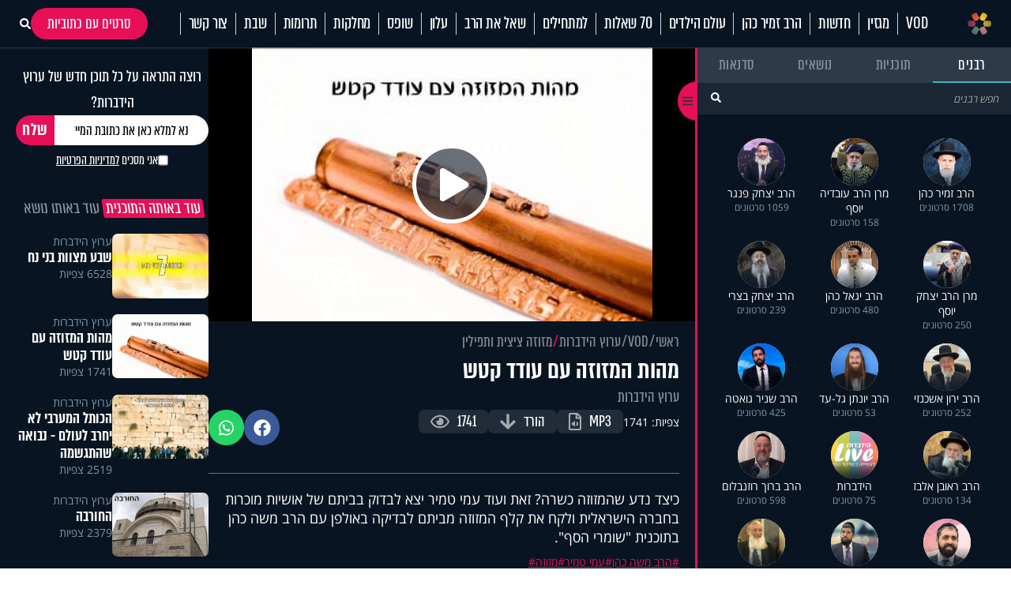

--- FILE ---
content_type: text/html; charset=UTF-8
request_url: https://www.hidabroot.org/video/63125
body_size: 25274
content:
<!DOCTYPE html><html lang="he" dir="rtl"><head><meta http-equiv="X-UA-Compatible" content="IE=9" /><meta http-equiv="Content-Type" content="text/html; charset=utf-8" /><meta name="twitter:card" content="summary_large_image"><title>מהות המזוזה עם עודד קטש - הידברות</title><meta name="description" content="כיצד נדע שהמזוזה כשרה? זאת ועוד עמי טמיר יצא לבדוק בביתם של אושיות מוכרות בחברה הישראלית ולקח את קלף המזוזה מביתם לבדיקה באולפן עם הרב משה כהן בתוכנית &amp;quot;שומרי הסף&amp;quot;." /><meta property="og:title" content="מהות המזוזה עם עודד קטש"/><meta name="twitter:title" content="מהות המזוזה עם עודד קטש"><meta property="og:description" content="כיצד נדע שהמזוזה כשרה? זאת ועוד עמי טמיר יצא לבדוק בביתם של אושיות מוכרות בחברה הישראלית ולקח את קלף המזוזה מביתם לבדיקה באולפן עם הרב משה כהן בתוכנית &amp;quot;שומרי הסף&amp;quot;."/><meta name="twitter:description" content="כיצד נדע שהמזוזה כשרה? זאת ועוד עמי טמיר יצא לבדוק בביתם של אושיות מוכרות בחברה הישראלית ולקח את קלף המזוזה מביתם לבדיקה באולפן עם הרב משה כהן בתוכנית &amp;quot;שומרי הסף&amp;quot;."><meta property="og:image" content="https://storage.hidabroot.org/videos/57411_tumb_1200X627.jpg"/><meta name="twitter:image" content="https://storage.hidabroot.org/videos/57411_tumb_1200X627.jpg"><meta name="keywords" content="יהדות, פרשת השבוע, שאל את הרב, סרטים, שידור חי, חדשות היום, ברכות השחר, ברכת המזון, כניסת שבת, צאת שבת" /><base href="https://www.hidabroot.org/" ></base><link rel="stylesheet" href="https://www.hidabroot.org/themes/HDB/css/article.scss.css?ver=9601" type="text/css" /><link rel="stylesheet" href="https://www.hidabroot.org/themes/HDB/css/vod.scss.css?ver=9601" type="text/css" /><link rel="canonical" href="https://www.hidabroot.org/video/63125"><!-- Mobile Tags --><meta name="HandheldFriendly" content="True"><meta name="MobileOptimized" content="320"><meta name="viewport" content="width=device-width, initial-scale=1.0, maximum-scale=1.0, minimum-scale=1.0, user-scalable=no, viewport-fit=cover,interactive-widget=resizes-content"><meta name="apple-mobile-web-app-status-bar-style" content="black" /><meta name="apple-mobile-web-app-capable" content="yes"><link rel="preload" href="/themes/HDB/fonts/almoni-tzar-demibold-aaa.woff2" as="font" type="font/woff2" crossorigin><link rel="preload" href="/themes/HDB/fonts/almoni-tzar-regular-aaa.woff2" as="font" type="font/woff2" crossorigin><meta name="ROBOTS" content="ALL" /><meta name="copyright" content="2003-2022, Wizzo CMS3.0" /><link rel="shortcut icon" href="themes/HDB/images/logo_icon.svg" /><script type="application/ld+json">{"@context":"https:\/\/schema.org","@type":"WebPage","@id":"https:\/\/www.hidabroot.org\/"}</script><!-- TikTok Pixel Code Start --><script>!function (w, d, t){w.TiktokAnalyticsObject=t;var ttq=w[t]=w[t]||[];ttq.methods=["page","track","identify","instances","debug","on","off","once","ready","alias","group","enableCookie","disableCookie","holdConsent","revokeConsent","grantConsent"],ttq.setAndDefer=function(t,e){t[e]=function(){t.push([e].concat(Array.prototype.slice.call(arguments,0)))}};for(var i=0;i<ttq.methods.length;i++)ttq.setAndDefer(ttq,ttq.methods[i]);ttq.instance=function(t){for(
var e=ttq._i[t]||[],n=0;n<ttq.methods.length;n++)ttq.setAndDefer(e,ttq.methods[n]);return e},ttq.load=function(e,n){var r="https://analytics.tiktok.com/i18n/pixel/events.js",o=n&&n.partner;ttq._i=ttq._i||{},ttq._i[e]=[],ttq._i[e]._u=r,ttq._t=ttq._t||{},ttq._t[e]=+new Date,ttq._o=ttq._o||{},ttq._o[e]=n||{};n=document.createElement("script")
;n.type="text/javascript",n.async=!0,n.src=r+"?sdkid="+e+"&lib="+t;e=document.getElementsByTagName("script")[0];e.parentNode.insertBefore(n,e)};
ttq.load('CUL7JGRC77UCJ3CPLDGG');
ttq.page();
}(window, document, 'ttq');</script><!-- TikTok Pixel Code End --><!-- Meta Pixel Code --><script>!function(f,b,e,v,n,t,s)
{if(f.fbq)return;n=f.fbq=function(){n.callMethod?
n.callMethod.apply(n,arguments):n.queue.push(arguments)};
if(!f._fbq)f._fbq=n;n.push=n;n.loaded=!0;n.version='2.0';
n.queue=[];t=b.createElement(e);t.async=!0;
t.src=v;s=b.getElementsByTagName(e)[0];
s.parentNode.insertBefore(t,s)}(window, document,'script',
'https://connect.facebook.net/en_US/fbevents.js');
fbq('init', '1063196472499261');
fbq('track', 'PageView');</script><noscript><img height="1" width="1" style="display:none"
src="https://www.facebook.com/tr?id=1063196472499261&ev=PageView&noscript=1"
/></noscript><!-- End Meta Pixel Code --><!-- Meta Pixel Code --><script>!function(f,b,e,v,n,t,s)
{if(f.fbq)return;n=f.fbq=function(){n.callMethod?
n.callMethod.apply(n,arguments):n.queue.push(arguments)};
if(!f._fbq)f._fbq=n;n.push=n;n.loaded=!0;n.version='2.0';
n.queue=[];t=b.createElement(e);t.async=!0;
t.src=v;s=b.getElementsByTagName(e)[0];
s.parentNode.insertBefore(t,s)}(window, document,'script',
'https://connect.facebook.net/en_US/fbevents.js');
fbq('init', '520369494358398');
fbq('track', 'PageView');</script><noscript><img height="1" width="1" style="display:none"
src="https://www.facebook.com/tr?id=520369494358398&ev=PageView&noscript=1"
/></noscript><!-- End Meta Pixel Code --><!-- Meta Pixel Code --><script>!function(f,b,e,v,n,t,s)
{if(f.fbq)return;n=f.fbq=function(){n.callMethod?
n.callMethod.apply(n,arguments):n.queue.push(arguments)};
if(!f._fbq)f._fbq=n;n.push=n;n.loaded=!0;n.version='2.0';
n.queue=[];t=b.createElement(e);t.async=!0;
t.src=v;s=b.getElementsByTagName(e)[0];
s.parentNode.insertBefore(t,s)}(window, document,'script',
'https://connect.facebook.net/en_US/fbevents.js');
fbq('init', '975556674771044');
fbq('track', 'PageView');</script><noscript><img height="1" width="1" style="display:none"
src="https://www.facebook.com/tr?id=975556674771044&ev=PageView&noscript=1"
/></noscript><!-- End Meta Pixel Code --><!-- Google tag (gtag.js) --><script async src="https://www.googletagmanager.com/gtag/js?id=G-74CVQ984EH"></script><script> window.dataLayer = window.dataLayer || [];
function gtag(){dataLayer.push(arguments);}
gtag('js', new Date());
gtag('config', 'G-74CVQ984EH');</script><meta name="facebook-domain-verification" content="pt5ptlt8ter62vre39o26wxht9sfs4" /></head><body class="rtl "><script type="text/javascript" src="https://www.hidabroot.org/minify/3.js?ver=9601"></script><script type="text/javascript" src="https://www.hidabroot.org/minify/1.js?ver=9601"></script><div id="page" class="vod ">
<style> :root{--gap: 20px;--secTitleSize: 36px;--titleSize: 80px;--radius: 7px;--midFontSize: 25px;--color: #0de6af;--font: "almoni-tzar",Sans-serif}@media (max-width:600px){:root{--gap: 15px;--titleSize: 48px;--secTitleSize: 24px;--midFontSize: 25px}.mbl_no_margins{margin-left:-15px;margin-right:-15px;width:auto}}.right{float:right}.left{float:left}.gap_bottom{margin-bottom:var(--gap)}@font-face{font-family:"Open Sans Hebrew";font-display:swap;font-style:italic;font-weight:400;src:url(//fonts.gstatic.com/ea/opensanshebrew/v3/OpenSansHebrew-Italic.woff2) format("woff2")}@font-face{font-family:"Open Sans Hebrew";font-display:swap;font-style:normal;font-weight:400;src:url(//fonts.gstatic.com/ea/opensanshebrew/v3/OpenSansHebrew-Regular.woff2) format("woff2")}@font-face{font-family:"Open Sans Hebrew";font-display:swap;font-style:italic;font-weight:700;src:url(//fonts.gstatic.com/ea/opensanshebrew/v3/OpenSansHebrew-BoldItalic.woff2) format("woff2")}@font-face{font-family:"Open Sans Hebrew";font-display:swap;font-style:normal;font-weight:700;src:url(//fonts.gstatic.com/ea/opensanshebrew/v3/OpenSansHebrew-Bold.woff2) format("woff2")}@font-face{font-family:"almoni-tzar";font-weight:600;font-display:swap;font-style:normal;src:url("/themes/HDB/fonts/almoni-tzar-demibold-aaa.woff2") format("woff2")}@font-face{font-family:"almoni-tzar";font-weight:400;font-display:swap;font-style:normal;src:url("/themes/HDB/fonts/almoni-tzar-regular-aaa.woff2") format("woff2")}.centered{width:1200px;max-width:100%;margin:0 auto}.centered_mid{width:700px;max-width:100%;margin:0 auto}#page{position:relative}@media (max-width:600px){#page{width:100%;overflow:hidden}}body.rtl #page{direction:rtl;text-align:right}body.ltr #page{direction:ltr;text-align:left}html,body{height:100%;direction:rtl;padding:0px;margin:0px;background:#fff;text-align:right;color:#333;font-size:18px;scroll-behavior:smooth}a{color:#333;text-decoration:none;outline:none}html,body,input,textarea,select{font:14px "Open Sans Hebrew", sans-serif}*{box-sizing:border-box;padding:0px;margin:0px;font-family:"Open Sans Hebrew", sans-serif;-webkit-tap-highlight-color:transparent}body{overflow-y:scroll}body.rtl{direction:rtl;text-align:right}body.ltr{direction:ltr;text-align:left}img{border:none;vertical-align:middle}input[type=text],input[type=password],textarea,select{border:1px solid #acadb2;padding:3px;outline:none;font-size:13px;color:#616161}textarea{resize:none}*{margin:0;padding:0}input[type=text],input[type=password],textarea,select{width:150px}.DateSimple select{width:auto !important}input[type=checkbox]{width:auto !important}a{cursor:pointer}::-webkit-input-placeholder{color:#A1A1A1}:-moz-placeholder{color:#A1A1A1}::-moz-placeholder{color:#A1A1A1}:-ms-input-placeholder{color:#A1A1A1}.gray{filter:url("data:image/svg+xml;utf8,<svg xmlns='http://www.w3.org/2000/svg'><filter id='grayscale'><feColorMatrix type='matrix' values='0.3333 0.3333 0.3333 0 0 0.3333 0.3333 0.3333 0 0 0.3333 0.3333 0.3333 0 0 0 0 0 1 0'/></filter></svg>#grayscale");filter:gray;-webkit-filter:grayscale(100%)}.hr{clear:both;border-bottom:1px solid #CCC;height:1px;background:#E6E6E6;margin:20px 0px}input.error,.ms-parent.error{box-shadow:0px 0px 0px 1px #FF1D21}body.rtl .fr{float:right}body.ltr .fr{float:left}body.rtl .fl{float:left}body.ltr .fl{float:right}article,aside,figcaption,figure,footer,header,hgroup,main,nav,section{display:block}.title{font-size:20px;line-height:60px}.clr{clear:both}ul{margin:0px;list-style-type:none}*::-webkit-scrollbar{width:10px}*::-webkit-scrollbar-track{background:#ddd}*::-webkit-scrollbar-thumb{background:#666}body::-webkit-scrollbar{width:10px}body::-webkit-scrollbar-track{background:#666}body::-webkit-scrollbar-thumb{background:#ddd}a:hover{color:inherit;text-decoration:none}h1,h2,h3,h4,h5{margin:0px}.noselect{-webkit-touch-callout:none;-webkit-user-select:none;-khtml-user-select:none;-moz-user-select:none;-ms-user-select:none;user-select:none}a{cursor:pointer}.frmUL{display:flex;flex-direction:column;gap:var(--gap)}.frmUL li{position:relative}.frmUL li .caption{display:block;pointer-events:none;position:absolute;top:1px;bottom:1px;right:1px;border-radius:var(--radius);display:flex;align-items:center;padding-right:15px;background:#eee;width:80px;border-top-left-radius:0px;border-bottom-left-radius:0px;font-weight:bold;font-family:"almoni-tzar", Sans-serif;font-size:18px;line-height:1}.frmUL li .field input[type=text],.frmUL li .field input[type=password],.frmUL li .field input[type=email],.frmUL li .field input[type=number],.frmUL li .field textarea,.frmUL li .field select,.frmUL li .field .inpRadio{width:100%;border-radius:var(--radius);padding:0 15px;padding-right:156px;border:1px solid #acadb2}.frmUL li .field input[type=text]:focus,.frmUL li .field input[type=password]:focus,.frmUL li .field input[type=email]:focus,.frmUL li .field input[type=number]:focus,.frmUL li .field textarea:focus,.frmUL li .field select:focus,.frmUL li .field .inpRadio:focus{border-color:#000}.frmUL li .field input{height:40px}.frmUL li .field textarea{height:60px;padding-top:15px}.frmUL li .field select{height:40px;padding-right:0px;width:calc(100% - 90px)}.frmUL.wide .caption,.wide .frmUL .caption{width:25%}.frmUL.wide .field input,.frmUL.wide .field textarea,.frmUL.wide .field select,.wide .frmUL .field input,.wide .frmUL .field textarea,.wide .frmUL .field select{padding-right:calc(25% + var(--gap))}.frmUL.wide .field select,.wide .frmUL .field select{width:100%}.frmUL .inpRadio{padding-right:90px;display:block}.frmUL .inpRadio label{display:flex;gap:10px;align-items:center}.frm_lines .frmUL li .caption{position:static;padding-right:0px;background:none;width:auto}.bannerCls{margin-bottom:var(--gap)}.bannerCls:empty{display:none}.bannerCls.slide{transition:all 0.8s ease-in-out;max-height:0px;overflow:hidden;margin-bottom:0px}.bannerCls.slide.loaded{max-height:2000px;margin-bottom:var(--gap)}.bannerCls .close{position:absolute;left:0px;top:0px;background:#eee;width:20px;height:20px;display:flex;align-items:center;justify-content:center}.bannerCls .close svg{width:60%}.bannerCls .bnr_toggle_mute{position:absolute;right:5px;top:5px;z-index:9999;border:none;background-color:transparent}@media (max-width:600px){.bannerCls .bnr_toggle_mute{background-color:#fff;padding:5px;border-radius:100%}}.bannerCls .bnr_toggle_mute.unmuted .fa-volume-up{display:none}.bannerCls .bnr_toggle_mute:not(.unmuted) .fa-volume-mute{display:none}.bannerCls .close_desktop{position:absolute;top:0;left:0;transform:translateY(-115%);cursor:pointer;font-weight:bold;font-size:1.2rem}.bannerCls a{display:inline-block;width:100%;height:100%}.bannerCls a iframe{pointer-events:none}@media (min-width:600px){.bannerCls img,.bannerCls video{border-radius:var(--radius)}}.article_pic{position:relative;overflow:hidden;display:block}.article_pic span{background-size:cover;display:block;padding-bottom:67%;transition:all 0.4s ease 0s !important}.article_pic:not(.no_shadow)::after{content:"";display:block;background-image:linear-gradient(rgba(8, 20, 33, 0) 60%, rgba(8, 20, 33, 0.76) 100%);position:absolute;left:0px;bottom:0px;top:0px;right:0px;-moz-transition:all 0.4s ease 0s;-o-transition:all 0.4s ease 0s;-webkit-transition:all 0.4s ease 0s;transition:all 0.4s ease 0s}.article_pic.square span{height:100%;padding-bottom:0}.article_pic .play,.article_pic.play::before{content:"";display:block;width:26px;height:26px;background-color:#fff;-webkit-mask-image:url(/themes/HDB/images/play.svg);mask-image:url(/themes/HDB/images/play.svg);mask-size:contain;-webkit-mask-size:contain;position:absolute;left:8px;bottom:8px;z-index:2}.label_tabs.pink a{color:#e70f57}.label_tabs{display:flex;flex-wrap:wrap;gap:10px;height:auto;align-items:center}@media (max-width:600px){.label_tabs{justify-content:center}}.label_tabs.center{justify-content:center}.label_tabs a{transform:skew(8deg);font-family:"Almoni Tzar", Sans-serif;font-size:24px;font-weight:400;color:#8395a7;font-family:var(--font);line-height:24px;display:inline-block;padding:0 4px;border-radius:3px;-moz-transition:all 0.3s ease 0s;-o-transition:all 0.3s ease 0s;-webkit-transition:all 0.3s ease 0s;transition:all 0.3s ease 0s}.label_tabs a:hover,.label_tabs a.active{background:#e70f57 !important;color:#fff !important}.label_tabs.gray_bg a{background:#8395a7;color:#fff}.article_block{margin-bottom:var(--gap);width:100%;display:block;position:relative;overflow:hidden}.article_block .content{position:absolute;bottom:0px;left:0px;right:0px;bottom:0px;color:#fff;padding:15px;-moz-transition:all 0.4s ease 0s;-o-transition:all 0.4s ease 0s;-webkit-transition:all 0.4s ease 0s;transition:all 0.4s ease 0s;padding-left:40px}@media (min-width:600px){.article_block .content{pointer-events:none}}.article_block .content h3{color:#fff;font-family:var(--font);font-size:36px;font-weight:bold;line-height:0.9;display:block}@media (max-width:600px){.article_block .content h3{font-size:23px;font-weight:600;display:-webkit-box;-webkit-line-clamp:3;-webkit-box-orient:vertical;overflow:hidden}}.article_block:hover .article_pic::after{box-shadow:inset 0px -20px 150px 0px rgba(0, 0, 0, 0.5)}.article_block:not(.no_text_transition):hover .content{transform:scale(0.96) translateY(-10px)}.article_block.mid h3{font-size:var(--midFontSize)}@media (max-width:600px){.mbl_section{padding:0 10px}.mbl_section .head{margin:0 -10px;position:relative}.mbl_section .more_sec_btn{position:absolute;left:13px;top:13px;font-size:18px;border-width:1px;transform:skew(8deg);font-family:var(--font);font-weight:bold;line-height:0.9em;letter-spacing:0.5px;color:#fff;border-style:solid;border-radius:2px;padding:4px 5px 4px 5px}.mbl_section:not(.mbl_section_no_main) article:first-child,.mbl_section .mbl_big_article{margin:0 -10px;width:auto !important;margin-bottom:var(--gap);display:flex;position:relative;overflow:hidden;flex-direction:column;border-bottom:1px solid #C8D6E5}.mbl_section:not(.mbl_section_no_main) article:first-child .content,.mbl_section .mbl_big_article .content{position:static;color:#333;padding:10px}.mbl_section:not(.mbl_section_no_main) article:first-child .content h3,.mbl_section .mbl_big_article .content h3{color:#333;font-family:var(--font);font-size:36px;font-weight:bold;line-height:0.9;display:block;font-weight:600}.mbl_section:not(.mbl_section_no_main) article:first-child:hover .article_pic::after,.mbl_section .mbl_big_article:hover .article_pic::after{box-shadow:inset 0px -20px 150px 0px rgba(0, 0, 0, 0.5)}.mbl_section:not(.mbl_section_no_main) article:first-child:not(.no_text_transition):hover .content,.mbl_section .mbl_big_article:not(.no_text_transition):hover .content{transform:scale(0.96) translateY(-10px)}.mbl_section article:not(:first-child):not(.mbl_big_article),.mbl_section.mbl_section_no_main article{display:flex;align-items:center;gap:var(--gap);margin-bottom:10px;border-bottom:1px solid #C8D6E5;padding-bottom:10px}.mbl_section article:not(:first-child):not(.mbl_big_article) .article_pic,.mbl_section.mbl_section_no_main article .article_pic{order:2}.mbl_section article:not(:first-child):not(.mbl_big_article) .content,.mbl_section.mbl_section_no_main article .content{flex-basis:70%;position:static;order:1;padding:0px}.mbl_section article:not(:first-child):not(.mbl_big_article) .content h3,.mbl_section.mbl_section_no_main article .content h3{color:#333;line-height:1}.mbl_section article:not(:first-child):not(.mbl_big_article) .tag_lbl.mbl_clear,.mbl_section.mbl_section_no_main article .tag_lbl.mbl_clear{background:none;color:#8395A7;padding:0px}.mbl_section article:not(:first-child):not(.mbl_big_article):last-child,.mbl_section.mbl_section_no_main article:last-child{border-bottom:none;padding-bottom:0px}}@media (max-width:600px) and (min-width:600px){.mbl_section article:not(:first-child):not(.mbl_big_article) .article_pic,.mbl_section.mbl_section_no_main article .article_pic{flex-basis:30%}}@media (max-width:600px) and (max-width:600px){.mbl_section article:not(:first-child):not(.mbl_big_article) .article_pic,.mbl_section.mbl_section_no_main article .article_pic{flex-basis:40%}}.tag_lbl{display:inline-block;border-radius:3px;background:rgba(8, 20, 33, 0.5);padding:2px 5px;font-size:14px;color:#fff;font-weight:500}.widget_title{display:flex;flex-wrap:wrap;justify-content:space-between;margin-bottom:10px;align-items:center}.widget_title .title{font-size:35px;line-height:1;font-family:var(--font)}.widget_title .svg_icon{height:35px;width:35px;display:inline-block;vertical-align:middle;margin-left:5px}#hdb_shorts_section .sociLine{display:none}#feed_page #hdb_shorts_section .sociLine{display:initial}.terms-wrapper{display:flex;align-items:center;justify-content:center;gap:5px}.terms-wrapper input{padding-left:10px}.terms-wrapper .terms-label{font-size:18px !important;font-family:var(--font) !important}.terms-wrapper .terms-label>*{font-size:18px !important;font-family:var(--font) !important}
#page.vod .hide_in_vod{display:none !important}#page:not(.vod) .show_in_vod{display:none !important}@media (min-width:600px){.show_in_mobile{display:none !important}#content{padding-top:var(--gap)}}@media (max-width:600px){.show_in_desktop{display:none !important}.hide_in_mobile{display:none !important}.mbl_margins{margin-left:var(--gap);margin-right:var(--gap)}}.ico_cir{display:block;width:40px;height:40px;border-radius:100%;background:#2f3a49;display:flex;align-items:center;justify-content:center;-moz-transition:all 0.3s ease 0s;-o-transition:all 0.3s ease 0s;-webkit-transition:all 0.3s ease 0s;transition:all 0.3s ease 0s}.ico_cir:not(:hover){background:#2f3a49 !important}.ico_cir i,.ico_cir svg{width:25px;height:25px}.ico_cir i,.ico_cir i *,.ico_cir svg,.ico_cir svg *{color:#fff;font-size:20px;fill:#fff}.ico_cir2{display:block;width:40px;height:40px;border-radius:100%;display:flex;align-items:center;justify-content:center;-moz-transition:all 0.3s ease 0s;-o-transition:all 0.3s ease 0s;-webkit-transition:all 0.3s ease 0s;transition:all 0.3s ease 0s}.ico_cir2 i,.ico_cir2 svg,.ico_cir2 img{width:25px;height:25px}.ico_cir3{display:block;border-radius:100%;display:flex;align-items:center;justify-content:center;-moz-transition:all 0.3s ease 0s;-o-transition:all 0.3s ease 0s;-webkit-transition:all 0.3s ease 0s;transition:all 0.3s ease 0s}.ico_cir3 i,.ico_cir3 svg,.ico_cir3 img{width:30px;height:30px}.ico_cir3 i,.ico_cir3 i *,.ico_cir3 svg,.ico_cir3 svg *,.ico_cir3 img,.ico_cir3 img *{color:#fff;font-size:20px;fill:#fff}@media (min-width:600px){header{position:relative;z-index:99}header #top_header{background:#081421}header #top_header .centered{display:flex;justify-content:space-between;align-items:center;min-height:90px}header #top_header #logo{display:block;background:url(/themes/HDB/images/logo.svg) center center no-repeat;background-size:contain;width:256px;height:72px;position:relative}header #top_header .right_side{display:flex;gap:6px}header #top_header .left_side{display:flex;gap:5px;align-items:center}header #top_header .left_side .ico{width:40px;height:40px;background:#2f3a49;border-radius:100%;display:flex;align-items:center;justify-content:center}header #top_header .left_side .ico img{width:84%;height:84%;object-fit:contain}header #top_header .left_side .btn{display:inline-block;padding:0 15px;height:40px;border-radius:40px;background:#2f3a49;color:#fff;border:none;line-height:40px;font-size:22px;font-family:var(--font);font-weight:bold}header #top_header .left_side .flags{position:absolute;left:20px;display:flex;gap:5px;align-items:center}header #top_header .left_side .flags .spanish_flag{background-image:url(/themes/HDB/images/Flag-Spain.jpg);background-position:center;background-repeat:no-repeat;background-size:contain;height:20px;width:30px}header #top_header .left_side .flags .usa_flag{background-image:url(/themes/HDB/images/usa-flag.png);background-position:center;background-repeat:no-repeat;background-size:cover;height:20px;width:30px}header #top_header #search{height:40px;position:relative}header #top_header #search input{height:100%;background:#2f3a49;color:rgba(255, 255, 255, 0.53);border-radius:40px;border:none;padding-right:15px;font-family:var(--font);font-weight:bold;font-size:22px;outline:none}header #top_header #search button{background:#e70f57;border-radius:100%;width:40px;height:40px;border:none;position:absolute;left:0px;top:0px;color:#fff}header #top_header #search button svg,header #top_header #search button i{width:20px;height:20px}header #top_header #search button svg,header #top_header #search button svg *,header #top_header #search button i,header #top_header #search button i *{color:#fff;font-size:20px;fill:#fff}header #top_header #search button:hover{background:#fff;color:#e70f57}header #top_header #search button:hover svg,header #top_header #search button:hover svg *,header #top_header #search button:hover i,header #top_header #search button:hover i *{color:#e70f57;fill:#e70f57}#header_menu{background:#fff;position:-webkit-sticky;position:sticky;top:0px;z-index:999}#header_menu .centered{display:flex;justify-content:space-between;align-items:center;min-height:60px}#header_menu #logo_icon{display:block;background:url(/themes/HDB/images/logo_icon.svg) center center no-repeat;background-size:contain;width:30px;height:30px}#header_menu ul.menu_ul{display:flex;align-items:center}#header_menu ul.menu_ul>li{position:relative}#header_menu ul.menu_ul>li>a{display:block;font-family:var(--font);font-size:24px;line-height:1.18em;letter-spacing:-0.2px;color:#081421;border-style:solid;border-width:0px 0px 0px 1px;border-color:#c8d6e5;padding:0px 10px;transition:all 0.3s ease}#header_menu ul.menu_ul>li>ul{display:flex;flex-direction:column;visibility:hidden;opacity:0;box-shadow:0px 5px 5px rgba(0, 0, 0, 0.2);gap:15px;justify-content:center;position:absolute;right:0px;top:60px;background:#fff;border-top:1px solid #eee;padding:10px;transition:all 0.3s ease;transform:translateY(10px)}#header_menu ul.menu_ul>li>ul>li>a{white-space:nowrap;display:block;font-family:var(--font);font-size:20px;line-height:1;letter-spacing:-0.2px;color:rgba(0, 0, 0, 0.7);order-style:solid;transition:all 0.3s ease}#header_menu ul.menu_ul>li>ul>li>a:hover{color:#e70f57}#header_menu ul.menu_ul>li:hover>a{color:#fff;background-color:#e70f57;line-height:60px}#header_menu ul.menu_ul>li:hover>ul{visibility:visible;opacity:1;transform:translateY(0px)}}@media (min-width:600px) and (max-width:1310px){header #top_header .left_side .flags .spanish_flag{position:initial}}@media (min-width:600px) and (max-width:1310px){header #top_header .left_side .flags .usa_flag{position:initial}}#header_menu .menu_ul li[data-id="895"]{display:flex;align-items:center}#header_menu .menu_ul li[data-id="895"]>a{padding-right:28px}.live{display:flex;justify-content:center;align-items:center;gap:5px;font-family:var(--font);line-height:1.18em;letter-spacing:-0.2px}@media (min-width:600px){.live{font-size:24px}}@media (max-width:600px){.live{font-size:18px;display:flex;align-items:center;justify-content:center}@keyframes blinker{50%{box-shadow:0 0 2px 2px transparent}}.live .btn_search_live_con{display:flex;gap:var(--gap)}.live .btn_search_live_con .live_con p{font-size:18px;line-height:16px;padding:2px 6px;border-radius:0;text-transform:uppercase;box-shadow:0 0 2px 2px #FF1D52;animation:blinker 1.8s linear infinite}}@media (max-width:600px){#page{padding-top:50px}#header_desktop{display:none}header{height:50px;-moz-transition:all 0.3s ease 0s;-o-transition:all 0.3s ease 0s;-webkit-transition:all 0.3s ease 0s;transition:all 0.3s ease 0s;position:fixed;top:0px;left:0px;right:0px;z-index:999;background:#000}.fix header{box-shadow:rgba(0, 0, 0, 0.1) 0px 20px 40px 0px}header #header_mobile{display:flex;align-items:center;justify-content:center;height:100%;box-shadow:0 4px 45px 0 rgba(46, 104, 208, 0.1)}@keyframes blinker{50%{box-shadow:0 0 2px 2px transparent}}header #header_mobile .btn_search_live_con{position:absolute;left:15px;display:flex;gap:var(--gap)}header #header_mobile .btn_search_live_con .btn_search{font-size:17px;color:#fff}header #header_mobile .btn_search_live_con .live_con p{color:#fff;font-size:18px;line-height:16px;padding:2px 6px;border-radius:0;text-transform:uppercase;box-shadow:0 0 2px 2px #FF1D52;animation:blinker 1.8s linear infinite;font-family:var(--font)}header #header_mobile .logo{background:url("/themes/HDB/images/logo.svg") center center no-repeat;background-size:contain;height:90%;width:160px;position:absolute;left:0;right:0;margin:0 auto}header #header_mobile #menu_bar{position:absolute;right:15px}.cat_link{display:block;background:none;font-size:15px;text-align:center;margin-bottom:10px;padding-top:0px}#menu_btn{display:block;width:50px;height:50px;position:fixed;right:0px;top:0px;display:flex;z-index:999999;justify-content:center;align-content:center;flex-wrap:wrap;padding-top:12px}#nav-icon3{width:26px;height:30px;position:relative;-webkit-transform:rotate(0deg);-moz-transform:rotate(0deg);-o-transform:rotate(0deg);transform:rotate(0deg);-webkit-transition:0.5s ease-in-out;-moz-transition:0.5s ease-in-out;-o-transition:0.5s ease-in-out;transition:0.5s ease-in-out;cursor:pointer}#nav-icon3 span{display:block;position:absolute;height:3px;width:100%;background:#fff;border-radius:9px;opacity:1;left:0;-webkit-transform:rotate(0deg);-moz-transform:rotate(0deg);-o-transform:rotate(0deg);transform:rotate(0deg);-webkit-transition:0.25s ease-in-out;-moz-transition:0.25s ease-in-out;-o-transition:0.25s ease-in-out;transition:0.25s ease-in-out}#nav-icon3 span:nth-child(1){top:0px}#nav-icon3 span:nth-child(2),#nav-icon3 span:nth-child(3){top:6px}#nav-icon3 span:nth-child(4){top:12px}.menu_opened #nav-icon3 span{background:#000}.menu_opened #nav-icon3 span:nth-child(1){top:18px;width:0%;left:50%}.menu_opened #nav-icon3 span:nth-child(2){-webkit-transform:rotate(45deg);-moz-transform:rotate(45deg);-o-transform:rotate(45deg);transform:rotate(45deg)}.menu_opened #nav-icon3 span:nth-child(3){-webkit-transform:rotate(-45deg);-moz-transform:rotate(-45deg);-o-transform:rotate(-45deg);transform:rotate(-45deg)}.menu_opened #nav-icon3 span:nth-child(4){top:18px;width:0%;left:50%}#mobile_menu{padding-top:35px;transition:right 0.3s ease 0s;position:fixed;height:100vh;right:-100vw;top:0px;bottom:0px;background:#fff;overflow:hidden;overflow-y:scroll;z-index:99999;width:75%;display:block}#mobile_menu .menu_header{display:flex;justify-content:space-between;align-items:center;margin-bottom:25px;padding:0 15px}#mobile_menu .menu_header .usa_flag{background-image:url(/themes/HDB/images/usa-flag.png);background-position:center;background-repeat:no-repeat;background-size:cover;height:20px;width:30px}#mobile_menu .menu_header #logo{display:block;height:50px;width:50px;background:center center no-repeat;background-size:contain;background-image:url(/themes/HDB/images/logo_icon.svg)}#mobile_menu ul.menu{width:80%;margin:0 auto}#mobile_menu ul.menu li{font-size:18px;border-bottom:1px solid #d3d7db;padding:12px 0 !important}#mobile_menu .sharing_list{text-align:center;margin-bottom:5px;display:flex;gap:5px;margin:0 auto;width:80%;justify-content:space-between}#mobile_menu .sharing_list li a{background-repeat:no-repeat;background-size:cover;height:25px;width:25px;display:inline-block}#mobile_menu .sharing_list li#android_white a{background-image:url(/themes/HDB/images/mobile_menu/icon_android_color.svg)}#mobile_menu .sharing_list li#itunes_white a{background-image:url(/themes/HDB/images/mobile_menu/icon_apple_black.svg)}#mobile_menu .sharing_list li svg{font-size:12px}.menu_opened #mobile_menu{right:0vw;box-shadow:0 0 5px}#content,header{transition:opacity 0.3s ease 0s}.menu_opened header{opacity:1}.menu_opened #content::after{z-index:9;position:fixed;inset:0;background:rgba(0, 0, 0, 0.2);content:""}}
</style><header><div id="header_mobile" class="show_in_mobile"><a class="logo" href="/"></a><div class="btn_search_live_con" style="justify-content:center;align-items: center;gap: 15px;"><div style="display: flex;justify-content:center;align-items:center;gap:15px"><a class="ico_cir3" class="" target="_blank" href="https://www.tiktok.com/@hidabroot.org"><i class="fab fa-tiktok"></i></a><a class="ico_cir3" target="_blank" href="https://www.instagram.com/hidabroottv/"><i class="fab fa-instagram"></i></a></div><a class="btn_search" onClick="open_search_win()" ><svg style="width: 1em; height: 1em; " xmlns="http://www.w3.org/2000/svg" viewBox="0 0 512 512"><path style="fill:#fff;" d="M505 442.7L405.3 343c-4.5-4.5-10.6-7-17-7H372c27.6-35.3 44-79.7 44-128C416 93.1 322.9 0 208 0S0 93.1 0 208s93.1 208 208 208c48.3 0 92.7-16.4 128-44v16.3c0 6.4 2.5 12.5 7 17l99.7 99.7c9.4 9.4 24.6 9.4 33.9 0l28.3-28.3c9.4-9.4 9.4-24.6 .1-34zM208 336c-70.7 0-128-57.2-128-128 0-70.7 57.2-128 128-128 70.7 0 128 57.2 128 128 0 70.7-57.2 128-128 128z"/></svg></a></div></div><div id="header_desktop" class="hide_in_vod"><div id="top_header"><div class="centered"><div class="right_side"><form><div id="search"><input placeholder="חיפוש..." type="search" value="" onFocus="open_search_win()"><button type="submit" title="חיפוש" aria-label="חיפוש"><svg xmlns="http://www.w3.org/2000/svg" viewBox="0 0 512 512"><path d="M505 442.7L405.3 343c-4.5-4.5-10.6-7-17-7H372c27.6-35.3 44-79.7 44-128C416 93.1 322.9 0 208 0S0 93.1 0 208s93.1 208 208 208c48.3 0 92.7-16.4 128-44v16.3c0 6.4 2.5 12.5 7 17l99.7 99.7c9.4 9.4 24.6 9.4 33.9 0l28.3-28.3c9.4-9.4 9.4-24.6.1-34zM208 336c-70.7 0-128-57.2-128-128 0-70.7 57.2-128 128-128 70.7 0 128 57.2 128 128 0 70.7-57.2 128-128 128z"/></svg></button></div></form><a class="ico_cir bg_facebook" target="_blank" href="http://www.facebook.com/Hidabroot"><svg xmlns="http://www.w3.org/2000/svg" viewBox="0 0 512 512"><path d="M504 256C504 119 393 8 256 8S8 119 8 256c0 123.78 90.69 226.38 209.25 245V327.69h-63V256h63v-54.64c0-62.15 37-96.48 93.67-96.48 27.14 0 55.52 4.84 55.52 4.84v61h-31.28c-30.8 0-40.41 19.12-40.41 38.73V256h68.78l-11 71.69h-57.78V501C413.31 482.38 504 379.78 504 256z"/></svg></a><a class="ico_cir bg_instagram" target="_blank" href="https://www.instagram.com/hidabroottv/"><svg xmlns="http://www.w3.org/2000/svg" viewBox="0 0 448 512"><path d="M224.1 141c-63.6 0-114.9 51.3-114.9 114.9s51.3 114.9 114.9 114.9S339 319.5 339 255.9 287.7 141 224.1 141zm0 189.6c-41.1 0-74.7-33.5-74.7-74.7s33.5-74.7 74.7-74.7 74.7 33.5 74.7 74.7-33.6 74.7-74.7 74.7zm146.4-194.3c0 14.9-12 26.8-26.8 26.8-14.9 0-26.8-12-26.8-26.8s12-26.8 26.8-26.8 26.8 12 26.8 26.8zm76.1 27.2c-1.7-35.9-9.9-67.7-36.2-93.9-26.2-26.2-58-34.4-93.9-36.2-37-2.1-147.9-2.1-184.9 0-35.8 1.7-67.6 9.9-93.9 36.1s-34.4 58-36.2 93.9c-2.1 37-2.1 147.9 0 184.9 1.7 35.9 9.9 67.7 36.2 93.9s58 34.4 93.9 36.2c37 2.1 147.9 2.1 184.9 0 35.9-1.7 67.7-9.9 93.9-36.2 26.2-26.2 34.4-58 36.2-93.9 2.1-37 2.1-147.8 0-184.8zM398.8 388c-7.8 19.6-22.9 34.7-42.6 42.6-29.5 11.7-99.5 9-132.1 9s-102.7 2.6-132.1-9c-19.6-7.8-34.7-22.9-42.6-42.6-11.7-29.5-9-99.5-9-132.1s-2.6-102.7 9-132.1c7.8-19.6 22.9-34.7 42.6-42.6 29.5-11.7 99.5-9 132.1-9s102.7-2.6 132.1 9c19.6 7.8 34.7 22.9 42.6 42.6 11.7 29.5 9 99.5 9 132.1s2.7 102.7-9 132.1z"/></svg></a><a class="ico_cir bg_whatsapp" target="_blank" href=" https://www.whatsapp.com/channel/0029VabbBCQ96H4UyEXQNq1u"><svg xmlns="http://www.w3.org/2000/svg" viewBox="0 0 448 512"><path d="M380.9 97.1C339 55.1 283.2 32 223.9 32c-122.4 0-222 99.6-222 222 0 39.1 10.2 77.3 29.6 111L0 480l117.7-30.9c32.4 17.7 68.9 27 106.1 27h.1c122.3 0 224.1-99.6 224.1-222 0-59.3-25.2-115-67.1-157zm-157 341.6c-33.2 0-65.7-8.9-94-25.7l-6.7-4-69.8 18.3L72 359.2l-4.4-7c-18.5-29.4-28.2-63.3-28.2-98.2 0-101.7 82.8-184.5 184.6-184.5 49.3 0 95.6 19.2 130.4 54.1 34.8 34.9 56.2 81.2 56.1 130.5 0 101.8-84.9 184.6-186.6 184.6zm101.2-138.2c-5.5-2.8-32.8-16.2-37.9-18-5.1-1.9-8.8-2.8-12.5 2.8-3.7 5.6-14.3 18-17.6 21.8-3.2 3.7-6.5 4.2-12 1.4-32.6-16.3-54-29.1-75.5-66-5.7-9.8 5.7-9.1 16.3-30.3 1.8-3.7.9-6.9-.5-9.7-1.4-2.8-12.5-30.1-17.1-41.2-4.5-10.8-9.1-9.3-12.5-9.5-3.2-.2-6.9-.2-10.6-.2-3.7 0-9.7 1.4-14.8 6.9-5.1 5.6-19.4 19-19.4 46.3 0 27.3 19.9 53.7 22.6 57.4 2.8 3.7 39.1 59.7 94.8 83.8 35.2 15.2 49 16.5 66.6 13.9 10.7-1.6 32.8-13.4 37.4-26.4 4.6-13 4.6-24.1 3.2-26.4-1.3-2.5-5-3.9-10.5-6.6z"/></svg></a><a class="ico_cir bg_youtube" target="_blank" href="https://www.youtube.com/@TVhidabroot"><svg xmlns="http://www.w3.org/2000/svg" viewBox="0 0 576 512"><path d="M549.655 124.083c-6.281-23.65-24.787-42.276-48.284-48.597C458.781 64 288 64 288 64S117.22 64 74.629 75.486c-23.497 6.322-42.003 24.947-48.284 48.597-11.412 42.867-11.412 132.305-11.412 132.305s0 89.438 11.412 132.305c6.281 23.65 24.787 41.5 48.284 47.821C117.22 448 288 448 288 448s170.78 0 213.371-11.486c23.497-6.321 42.003-24.171 48.284-47.821 11.412-42.867 11.412-132.305 11.412-132.305s0-89.438-11.412-132.305zm-317.51 213.508V175.185l142.739 81.205-142.739 81.201z"/></svg></a><!-- tiktok --><a class="ico_cir bg_tiktok" target="_blank" href="https://www.tiktok.com/@hidabroot.org"><svg xmlns="http://www.w3.org/2000/svg" viewBox="0 0 448 512"><path d="M448 209.9a210.1 210.1 0 0 1 -122.8-39.3V349.4A162.6 162.6 0 1 1 185 188.3V278.2a74.6 74.6 0 1 0 52.2 71.2V0l88 0a121.2 121.2 0 0 0 1.9 22.2h0A122.2 122.2 0 0 0 381 102.4a121.4 121.4 0 0 0 67 20.1z"/></svg></a></div><div><a id="logo" href="/" title="הידברות"></a></div><div class="left_side"><a class="ico" href="https://kids.hidabroot.org/" target="_blank" title="עולם הילדים"><img src="https://storage.hidabroot.org/Graphics/buttons/299430.png" alt="עולם הילדים"></a><a class="ico" href="https://www.shops.hidabroot.org/" target="_blank" title="שופס"><img src="https://storage.hidabroot.org/Graphics/buttons/299057.png" alt="שופס"></a><a class="ico" href="https://70q.co.il" target="_blank" title="70 שאלות"><img src="https://storage.hidabroot.org/Graphics/buttons/299060.png" alt="70 שאלות"></a><a class="ico" href="https://open.spotify.com/show/2peTNJAAxnkSoGgOip8Oki" target="_blank" title="ספוטיפיי"><img src="https://storage.hidabroot.org/media/buttons/334860.png" alt="ספוטיפיי"></a><a class="btn" href="https://landing.hidabroot.org/yesh-im-mi-lidber_30519/" target="_blank">מתחזקים? דברו איתנו</a><div class="flags"><a href="https://tutorah.tv" target="_blank" class="spanish_flag"></a><a href="https://www.hidabroot.com/" target="_blank" class="usa_flag"></a></div></div></div></div></div><div id="vod_header" class="show_in_vod hide_in_mobile"><a id="logo_icon" href="/"></a><div><ul><li><a href="https://www.hidabroot.org/vod" target="_blank" >VOD</a></li><li><a href="https://www.hidabroot.org/magazine/section/56936" >מגזין</a></li><li><a href="חדשות-היום" >חדשות</a></li><li><a href="https://www.hidabroot.org/vod/lecturer/10" >הרב זמיר כהן</a></li><li><a href="https://kids.hidabroot.org/" target="_blank" >עולם הילדים</a></li><li><a href="https://70q.co.il/" target="_blank" >70 שאלות</a></li><li><a href="https://www.hidabroot.org/vod/category/54048" target="_blank" >למתחילים</a></li><li><a href="https://www.hidabroot.org/faq" >שאל את הרב</a></li><li><a href="עלון-הידברות" >עלון</a></li><li><a href="https://shops.hidabroot.org/" target="_blank" >שופס</a></li><li><a href="https://hidabroot.vp4.me/makshivim" target="_blank" >מחלקות</a></li><li><a href="https://donate.hidabroot.org" target="_blank" >תרומות</a></li><li><a href="https://www.hidabroot.org/shabbat" >שבת</a></li><li><a href="contact" >צור קשר</a></li></ul></div><div style="display: flex; gap:10px; align-items: center;"><a class="btn" href="/subtitled_videos">סרטים עם כתוביות</a><a class="" onClick="open_search_win()"><i style="color: #fff;" class="fas fa-search"></i></a></div></div></header><div id="header_menu" class="show_in_desktop hide_in_vod"><div class="centered"><a id="logo_icon" href="/"></a><div><ul class="menu_ul" id="menu_ul_wrapper"><li data-id="746"><a href="https://www.hidabroot.org/vod" target="_blank" style="color:#000;">VOD</a><ul><li><a href="vod" style="color:#000;">ערוץ הידברות VOD - ראשי</a></li><li><a href="https://www.hidabroot.org/magazine/category/17" style="color:#000;">שיעורי הרב זמיר כהן בת"א</a></li><li><a href="https://www.hidabroot.org/vod?lecturer=&categories%5B%5D=45000&program=" style="color:#000;">הלכות</a></li><li><a href="https://www.hidabroot.org/magazine/category/56692" style="color:#000;">קצרים</a></li><li><a href="https://www.hidabroot.org/vod?lecturer=&categories%5B%5D=45011&program=" style="color:#000;">שבת</a></li><li><a href="https://www.hidabroot.org/%D7%94%D7%93%D7%A3-%D7%94%D7%99%D7%95%D7%9E%D7%99" style="color:#000;">הדף היומי</a></li><li><a href="https://www.hidabroot.org/vod?lecturer=&categories%5B%5D=5472&program=" style="color:#000;">אמונה וביטחון</a></li><li><a href="https://www.hidabroot.org/vod?lecturer=&program=&categories[]=5567" style="color:#000;">בין אדם לחברו</a></li><li><a href="https://www.hidabroot.org/vod?lecturer=&categories%5B%5D=54048&program=" style="color:#000;">הרצאות למתחילים</a></li><li><a href="https://www.hidabroot.org/vod?lecturer=&categories%5B%5D=5464&program=" style="color:#000;">תורה ומדע</a></li><li><a href="https://www.hidabroot.org/vod?lecturer=&categories%5B%5D=5520&program=" style="color:#000;">לימוד תנ"ך</a></li><li><a href="https://www.hidabroot.org/vod?lecturer=&categories%5B%5D=5535&program=" style="color:#000;">לימוד גמרא</a></li><li><a href="https://www.hidabroot.org/vod?lecturer=&categories%5B%5D=5562&program=" style="color:#000;">טעמי המצוות</a></li><li><a href="https://www.hidabroot.org/vod?lecturer=&categories%5B%5D=5505&program=" style="color:#000;">קבלה ורוחניות</a></li></ul></li><li data-id="1"><a href="https://www.hidabroot.org/magazine/section/56936" >מגזין</a><ul><li><a href="https://www.hidabroot.org/magazine/archive" >חדש באתר</a></li><li><a href="יהדות" >יהדות</a></li><li><a href="חדשות-היום" >חדשות היום</a></li><li><a href="magazine/section/3752" >דעות וטורים</a></li><li><a href="https://www.hidabroot.org/magazine/category/12" >מגזין</a></li><li><a href="https://www.hidabroot.org/magazine/category/56898" >וידיאו מגזין</a></li><li><a href="נשים" >נשים</a></li><li><a href="רוחניות" >רוחניות</a></li><li><a href="בריאות-ונפש" >בריאות ונפש</a></li><li><a href="לומדים-תורה" >לומדים תורה</a></li><li><a href="תורה-ומדע" >תורה ומדע</a></li><li><a href="משפחה" >משפחה</a></li><li><a href="תרבות" >תרבות</a></li><li><a href="magazine/section/47842" >רץ ברשת</a></li><li><a href="סידור-תפילה" >סידור</a></li><li><a href="https://www.hidabroot.org/%D7%A4%D7%A8%D7%A9%D7%AA-%D7%94%D7%A9%D7%91%D7%95%D7%A2" >פרשת השבוע</a></li><li><a href="https://www.hidabroot.org/shabbat" >כניסת שבת</a></li></ul></li><li data-id="829"><a href="חדשות-היום" style="color:#000;">חדשות</a></li><li data-id="26"><a href="https://www.hidabroot.org/vod/lecturer/10" >הרב זמיר כהן</a></li><li data-id="3"><a href="https://kids.hidabroot.org/" target="_blank" style="color:#000;">עולם הילדים</a><ul><li><a href="https://kids.hidabroot.org/movies" style="color:#000;">סרטים לצפייה ישירה</a></li><li><a href="https://kids.hidabroot.org/games" style="color:#000;">משחקים לילדים</a></li><li><a href="https://kids.hidabroot.org/creation" style="color:#000;">יצירות</a></li><li><a href="https://kids.hidabroot.org/tips" style="color:#000;">הידעת?</a></li><li><a href="https://kids.hidabroot.org/jokes/" style="color:#000;">בדיחות</a></li><li><a href="https://kids.hidabroot.org/comics" style="color:#000;">קומיקס</a></li><li><a href="https://kids.hidabroot.org/nature" style="color:#000;">סרטי טבע לילדים</a></li><li><a href="https://kids.hidabroot.org/price/" style="color:#000;">מנוי במחיר מוזל</a></li></ul></li><li data-id="837"><a href="https://70q.co.il/" target="_blank" style="color:#000;">70 שאלות</a></li><li data-id="937"><a href="https://www.hidabroot.org/vod/category/54048" target="_blank" >למתחילים</a></li><li data-id="29"><a href="https://www.hidabroot.org/faq" >שאל את הרב</a></li><li data-id="802"><a href="עלון-הידברות" style="color:#000;">עלון</a></li><li data-id="31"><a href="https://shops.hidabroot.org/" target="_blank" style="color:#000;">שופס</a><ul><li><a href="https://shops.hidabroot.org/category/%D7%A1%D7%A4%D7%A8%D7%99-%D7%A7%D7%95%D7%93%D7%A9-%D7%95%D7%99%D7%94%D7%93%D7%95%D7%AA-0" style="color:#000;">ספרי קודש ויהדות</a></li><li><a href="https://shops.hidabroot.org/category/%D7%9E%D7%AA%D7%A0%D7%95%D7%AA-%D7%99%D7%95%D7%93%D7%90%D7%99%D7%A7%D7%94" style="color:#000;">יודאיקה</a></li><li><a href="https://shops.hidabroot.org/category/%D7%AA%D7%A4%D7%99%D7%9C%D7%99%D7%9F44-%D7%9E%D7%96%D7%95%D7%96%D7%95%D7%AA-%D7%95%D7%A1%D7%A4%D7%A8%D7%99-%D7%AA%D7%95%D7%A8%D7%94" style="color:#000;">תפילין ומזוזות</a></li><li><a href="https://shops.hidabroot.org/category/harav-zamir-cohen" style="color:#000;">ספרי הרב זמיר כהן</a></li><li><a href="https://shops.hidabroot.org/category/%D7%A7%D7%99%D7%A6%D7%95%D7%A8-%D7%A9%D7%95%D7%9C%D7%97%D7%9F-%D7%A2%D7%A8%D7%95%D7%9A" style="color:#000;">קיצור שולחן ערוך</a></li></ul></li><li data-id="745"><a href="https://hidabroot.vp4.me/makshivim" target="_blank" style="color:#000;">מחלקות</a><ul><li><a href="https://nifgashim.hidabroot.org/allVacationers/" style="color:#000;">נופשים</a></li><li><a href="https://chugbait.hidabroot.org/" style="color:#000;">הפרשת חלה וחוגי בית</a></li><li><a href="https://ima.hidabroot.org" style="color:#000;">הפלות - סיוע ודיווח</a></li><li><a href="התבוללות" style="color:#000;">התבוללות - סיוע ודיווח</a></li><li><a href="טהרת-המשפחה" style="color:#000;">מתחברות - טהרת המשפחה</a></li><li><a href="http://hidabroot.vp4.me/bethidabrut2" style="color:#000;">בית הידברות - סדנאות</a></li><li><a href="https://hidabroot.vp4.me/makshivim" style="color:#000;">חיוג ישיר למחלקות</a></li></ul></li><li data-id="831"><a href="https://donate.hidabroot.org" target="_blank" style="color:#F54747;">תרומות</a></li><li data-id="812"><a href="https://www.hidabroot.org/shabbat" >שבת</a></li><li data-id="782"><a href="contact" >צור קשר</a></li></ul></div><a href="/live" class="live"> LIVE
<svg height="10" width="10" class="blinking"><circle cx="5" cy="5" r="5" fill="#e70f57"></circle></svg></a><div><a onClick="open_search_win()"><svg style="width:14px; height: 14px;" xmlns="http://www.w3.org/2000/svg" viewBox="0 0 512 512"><path d="M505 442.7L405.3 343c-4.5-4.5-10.6-7-17-7H372c27.6-35.3 44-79.7 44-128C416 93.1 322.9 0 208 0S0 93.1 0 208s93.1 208 208 208c48.3 0 92.7-16.4 128-44v16.3c0 6.4 2.5 12.5 7 17l99.7 99.7c9.4 9.4 24.6 9.4 33.9 0l28.3-28.3c9.4-9.4 9.4-24.6.1-34zM208 336c-70.7 0-128-57.2-128-128 0-70.7 57.2-128 128-128 70.7 0 128 57.2 128 128 0 70.7-57.2 128-128 128z"/></svg></a></div></div></div><a id="menu_btn" class="show_in_mobile"><div id="nav-icon3"><span></span><span></span><span></span><span></span></div></a><div class="show_in_mobile" id="mobile_menu"><div class="menu_header"><a href="https://www.hidabroot.com/" target="_blank" class="usa_flag"></a><a id="logo" href="/"></a><div class="live"><div class="btn_search_live_con"><a href="/live" target="_blank" class="live_con"><p>LIVE</p></a></div></div></div><ul class="sharing_list"><li><a class="ico_cir2" target="_blank" href="https://www.tiktok.com/@hidabroot.org"><img src="themes/HDB/images/tiktok.png" alt="TikTok" class="tiktok-img"></a></li><li><a class="ico_cir2" target="_blank" href="https://www.instagram.com/hidabroottv/"><svg class="instagram" width="36" height="36" viewBox="0 0 24 24" fill="none" xmlns="http://www.w3.org/2000/svg"><path d="M12 2.163c3.204 0 3.584.012 4.85.07 3.252.148 4.771 1.691 4.919 4.919.058 1.265.069 1.645.069 4.849 0 3.205-.012 3.584-.069 4.849-.149 3.225-1.664 4.771-4.919 4.919-1.266.058-1.644.07-4.85.07-3.204 0-3.584-.012-4.849-.07-3.26-.149-4.771-1.699-4.919-4.92-.058-1.265-.07-1.644-.07-4.849 0-3.204.013-3.583.07-4.849.149-3.227 1.664-4.771 4.919-4.919 1.266-.057 1.645-.069 4.849-.069zm0-2.163c-3.259 0-3.667.014-4.947.072-4.358.2-6.78 2.618-6.98 6.98-.059 1.281-.073 1.689-.073 4.948 0 3.259.014 3.668.072 4.948.2 4.358 2.618 6.78 6.98 6.98 1.281.058 1.689.072 4.948.072 3.259 0 3.668-.014 4.948-.072 4.354-.2 6.782-2.618 6.979-6.98.059-1.28.073-1.689.073-4.948 0-3.259-.014-3.667-.072-4.947-.196-4.354-2.617-6.78-6.979-6.98-1.281-.059-1.69-.073-4.949-.073zm0 5.838c-3.403 0-6.162 2.759-6.162 6.162s2.759 6.163 6.162 6.163 6.162-2.759 6.162-6.163c0-3.403-2.759-6.162-6.162-6.162zm0 10.162c-2.209 0-4-1.79-4-4 0-2.209 1.791-4 4-4s4 1.791 4 4c0 2.21-1.791 4-4 4zm6.406-11.845c-.796 0-1.441.645-1.441 1.44s.645 1.44 1.441 1.44c.795 0 1.439-.645 1.439-1.44s-.644-1.44-1.439-1.44z"
fill="url(#instagram-gradient)"/><defs><linearGradient id="instagram-gradient" x1="0%" y1="100%" x2="100%" y2="0%"><stop offset="0%" stop-color="#f09433" /><stop offset="25%" stop-color="#e6683c" /><stop offset="50%" stop-color="#dc2743" /><stop offset="75%" stop-color="#cc2366" /><stop offset="100%" stop-color="#bc1888" /></linearGradient></defs></svg></a></li><li><a class="ico_cir2" target="_blank" href="http://www.facebook.com/Hidabroot"><svg xmlns="http://www.w3.org/2000/svg" x="0px" y="0px" width="48" height="48" viewBox="0 0 48 48"><path fill="#039be5" d="M24 5A19 19 0 1 0 24 43A19 19 0 1 0 24 5Z"></path><path fill="#fff" d="M26.572,29.036h4.917l0.772-4.995h-5.69v-2.73c0-2.075,0.678-3.915,2.619-3.915h3.119v-4.359c-0.548-0.074-1.707-0.236-3.897-0.236c-4.573,0-7.254,2.415-7.254,7.917v3.323h-4.701v4.995h4.701v13.729C22.089,42.905,23.032,43,24,43c0.875,0,1.729-0.08,2.572-0.194V29.036z"></path></svg></a></li><li><a class="ico_cir2" target="_blank" href="https://www.youtube.com/@TVhidabroot"><svg class="youtube" width="36" height="36" viewBox="0 0 24 24" fill="none" xmlns="http://www.w3.org/2000/svg"><path d="M23.498 6.186a3.016 3.016 0 0 0-2.122-2.136C19.505 3.545 12 3.545 12 3.545s-7.505 0-9.377.505A3.017 3.017 0 0 0 .502 6.186C0 8.07 0 12 0 12s0 3.93.502 5.814a3.016 3.016 0 0 0 2.122 2.136c1.871.505 9.376.505 9.376.505s7.505 0 9.377-.505a3.015 3.015 0 0 0 2.122-2.136C24 15.93 24 12 24 12s0-3.93-.502-5.814zM9.545 15.568V8.432L15.818 12l-6.273 3.568z" fill="#FF0000"/></svg></a></li><li id="android_white"><a href="https://play.google.com/store/apps/details?id=net.linnovate.hidabroot" target="_blank"></a></li><li id="itunes_white"><a href="https://itunes.apple.com/il/app/%D7%94%D7%99%D7%93%D7%91%D7%A8%D7%95%D7%AA/id1006747141?mt=8" target="_blank"></a></li></ul><ul class="menu"><li><a onClick="open_search_win()" >חפשו בהידברות <i class="fas fa-search"></i></a></li><li><a target="_blank" href="https://www.hidabroot.org/vod/category/54048" >למתחילים</a></li><li><a href="tel:0732221232" > מתחזקים? דברו איתנו <i class="fas fa-phone"></i></a></li><li><a href="https://www.hidabroot.org/vod" >VOD</a></li><li><a href="https://www.hidabroot.org/magazine/section/56936" >מגזין</a></li><li><a href="https://www.hidabroot.org/vod/lecturer/10" >הרב זמיר כהן</a></li><li><a target="_blank" href="https://donate.hidabroot.org/partnership_deed_2025?id=34%2F%3F&utm_source=%D7%90%D7%AA%D7%A8_%D7%94%D7%99%D7%93%D7%91%D7%A8%D7%95%D7%AA&utm_medium=%D7%91%D7%90%D7%A0%D7%A8&utm_campaign=%D7%AA%D7%A8%D7%95%D7%9E%D7%95%D7%AA&UcId=3254&UsId=17912&UaId=43778&Utype=banners&UcId=3254&UsId=18082&UaId=44171&Utype=banners" style="color:#6A9EF0;">שטר שותפות</a></li><li><a href="https://donate.hidabroot.org" style="color:#FF8585;">תרומות</a></li><li><a href="חדשות-היום" >חדשות</a></li><li><a href="https://kids.hidabroot.org/" >עולם הילדים</a></li><li><a href="https://70q.co.il/" >70 שאלות</a></li><li><a href="https://www.hidabroot.org/faq" >שאל את הרב</a></li><li><a href="עלון-הידברות" >עלון</a></li><li><a href="https://shops.hidabroot.org/" >שופס</a></li><li><a href="https://hidabroot.vp4.me/makshivim" >מחלקות</a></li><li><a href="https://www.hidabroot.org/shabbat" >שבת</a></li><li><a href="https://ima.hidabroot.org" >הפלה</a></li><li><a href="https://www.hidabroot.org/article/1213087" >מדיניות פרטיות</a></li><li><a href="contact" >צור קשר</a></li></ul></div>
<div id="content"><div id="vod_main"><div id="vod_menu"><div class="inner" ><a id="open_menu" @click="menuOpen=!menuOpen"><i class="fas fa-bars"></i></a><div class="menu"><a :class="{ 'active' : openMenu == 'lecturers' }" @click="openMenu='lecturers'">רבנים</a><a :class="{ 'active' : openMenu == 'programs' }" @click="openMenu='programs'">תוכניות</a><a :class="{ 'active' : openMenu == 'categories' }" @click="openMenu='categories'">נושאים</a><a :class="{ 'active' : openMenu == 'courses' }" @click="openMenu='courses'">סדנאות</a></div><div id="search"><button type="submit" title="חיפוש" aria-label="חיפוש"><i class="fas fa-search"></i></button><input type="text" :placeholder="compSearchTXT" v-model="filter.q"></div><div class="content" id="vod_menu_content"><div class="item" v-for="item in menuItemsComp" :key="item.id" @click.prevent="filterByItem(item)"><a :href="item.link"><div class="article_pic"><span :style="'background-image:url(' + item.pic_tumb + ')'"></span></div></a><a :href="item.link"><h3 v-text="item.name"></h3></a><h4 v-text="item.num_videos + ' סרטונים'"></h4></div></div></div></div><div id="vod_content"><div id="initial_content"><div id="vod_video_page" ><div id="video_grid" ><div id="video_left_side" ><!-- <div class="video_banner"><a class="close">x</a></div>--><div id="video_wrapper"><div id="video_wrapper_inner"><video width="100%" controls height="100%" id="player_vod" class="video-js vjs-16-9" preload="auto" poster="https://storage.hidabroot.org/videos/57411_tumb_730X500.jpg"><source src="https://video.htv.co.il/Misc/Gatekeepers1.mp4" type="video/mp4" /></video><div id="desktop_vid_bnr"></div></div></div><ul id="breadcrumbs"><li class="home"><a href="https://www.hidabroot.org/">ראשי</a></li><li><a href="/vod">VOD</a></li><li><a href="vod/lecturer/29438">ערוץ הידברות</a></li><li class="last"><a href="vod?categories[]=5566">מזוזה ציצית ותפילין</a></li></ul><div class="top_details"><!-- <img class="pic" src="https://storage.hidabroot.org/lecturers/66300_tumb_150X150.jpg" alt="ערוץ הידברות">--><h1>מהות המזוזה עם עודד קטש</h1><a href="vod?lecturer=29438"><h3>ערוץ הידברות</h3></a></div><div class="soci "><div><div class="opt_btns"><div><span class="views">צפיות: 1741</span></div><div><a class="btn_mp3">MP3<i class="far fa-file-audio"></i></a><a class="btn_download">הורד<i class="fas fa-arrow-down"></i></a><a class="views" data-id="63125" data-type="video">1741<i class="far fa-eye"></i></a></div></div></div><div class="actions_btns"><!-- <a><i class="fa-solid fa-share"></i> שיתוף</a>--><div class="soci_inner horizontal" onClick="wz_analytics.add('video', 63125, 'share');"><a class="bg_facebook" href="https://www.facebook.com/sharer/sharer.php?u=https%3A%2F%2Fwww.hidabroot.org%2Fvideo%2F63125" target="_blank" ><i class="fab fa-facebook"></i><span>פייסבוק</span></a><a class="bg_whatsapp" title="whatsapp" aria-label="whatsapp" href="whatsapp://send?text=%D7%9E%D7%94%D7%95%D7%AA+%D7%94%D7%9E%D7%96%D7%95%D7%96%D7%94+%D7%A2%D7%9D+%D7%A2%D7%95%D7%93%D7%93+%D7%A7%D7%98%D7%A9 https://www.hidabroot.org/video/63125"><i class="fab fa-whatsapp"></i><span>ווטסאפ</span></a></div><!--<div class="fb_like_area"><div style="" class="fb-like" data-href="https://www.hidabroot.org/video/63125" data-layout="button_count" data-action="like" data-show-faces="true" data-share="true"></div></div>--></div></div><h2 class="description">כיצד נדע שהמזוזה כשרה? זאת ועוד עמי טמיר יצא לבדוק בביתם של אושיות מוכרות בחברה הישראלית ולקח את קלף המזוזה מביתם לבדיקה באולפן עם הרב משה כהן בתוכנית &quot;שומרי הסף&quot;.<div class="free_tags"><a href="tags/4010">הרב משה כהן</a><a href="tags/19967">עמי טמיר</a><a href="tags/2104">מזוזה</a><a href="tags/"></a></div></h2><div class="crm_comments" data-id="63125" data-type="video"></div><div id="under_comment_videos"><div class="inner_wrapper" v-show="loaded"><div class="list"><article v-for="video in videos"><div class="pic_wrap"><a :href="video.link"><div class="article_pic no_shadow radius"><span :style="'background-image:url(' + video.pic_tumb + ')'"></span></div></a></div><div class="content"><a class="lecturer" v-text="video.lecturer.name" :href="video.lecturer.link"></a><a :href="video.link"><h3 v-text="video.title"></h3></a><span class="views" v-text="video.total_views + ' צפיות'"></span></div></article></div><button @click="loadVids" class="btn" id="btn_load_more_vids">טען עוד</button></div></div></div><div id="video_side_bar" class="mbl_margins"><div id="join_to_noti_wrapper" class="radius" data-type="mgz_writer" data-item_id="29438" data-link="https://lp.vp4.me/rbpx"><form><label>רוצה התראה על כל תוכן חדש של ערוץ הידברות?</label><div style="display: flex; justify-content: center; gap:0px;"><input type="text" name="email" placeholder="נא למלא כאן את כתובת המייל"><input type="submit" class="btn big" value="שלח"></div><div class="terms-wrapper"><input type="checkbox" name="terms" id="terms" required><label for="terms" class="terms-label">אני מסכים <a href="https://www.hidabroot.org/article/1213087" target="_blank">למדיניות הפרטיות</a></label></div></form></div><div class="inner"><div id="dedication_line"></div><div class="vod_video_head"></div><div id="more_videos"><div class="tabs label_tabs center" style="margin-bottom: 20px;"><a :class="{ active: tab=='lecturer'}" @click="tab='lecturer'">עוד באותה התוכנית</a><a :class="{ active: tab=='category'}" @click="tab='category'">עוד באותו נושא</a></div><div class="list"><article v-for="item in itemsComp"><div class="pic_wrap"><a :href="item.link"><div class="article_pic no_shadow radius"><span :style="'background-image:url(' + item.pic_tumb + ')'"></span></div></a></div><div class="content"><a class="lecturer" v-text="item.lecturer.name" :href="item.lecturer.link"></a><a :href="item.link"><h3 v-text="item.title"></h3></a><span class="views" v-text="item.total_views + ' צפיות'"></span></div></article></div></div></div></div></div></div></div><div id="vod_results_wrap"><div id="vod_results" v-if="!show_initial_content"><div id="lecturer_page" v-if="headData && headData.item"><div class="inner"><img v-if="headData.item.pic_tumb != ''" class="pic" :src="headData.item.pic_tumb"><div class="content"><h1 v-html="headData.item.name"></h1><div class="short_text" v-html="headData.item.description"></div></div></div><div class="label_tabs gray_bg"><a v-for="(subj, i) in headData.subjects" v-show="i < 20 || headData.showAllCategories" @click="subj.active = !subj.active; updateCategories()" :class="{ active: subj.active }" v-text="subj.name + ' (' + subj.num + ')'"></a><a v-show="!headData.showAllCategories" @click="headData.showAllCategories=true">הצג הכל</a></div></div><div v-if="on_loading" class="lds-ring"><div></div><div></div><div></div><div></div></div><div class="results_grid"><article v-for="item in items" :key="item.id"><a :href="item.link" class="article_pic no_shadow"><div class="all_wrap"><div class="pic_wrap"><span class="pic_span" :style="'background-image:url(' + item.pic_tumb + ');'"></span></div><div class="content"><h3 v-text="item.title"></h3><h4 v-html="item.content.replace(/<\/?[^>]+(>|$)/g, '')"></h4></div></div></a><div class="duration_text" v-text="item.duration_text"></div><div class="soci"><!-- <div class="like"><i class="far fa-heart"></i><span v-text="item.num_likes"></span></div>--><div class="views"><i class="far fa-eye"></i><span v-text="item.total_views"></span></div><div class="lbl_subtitle" v-if="item.is_subtitle == '1'"><i class="far fa-closed-captioning"></i>כתוביות</div></div></article></div></div></div></div></div></div>
<footer class="hide_in_vod"><div class="centered"><form id="newsletter_fotter" class="radius"><div class="wrap"><div class="newsleteer_content"><div class="sub_title">אל תפספסו אף עדכון:</div><div class="title">הרשמו לרשימת התפוצה שלנו</div></div><div><input type="text" name="email" placeholder="הקלדת המייל כאן - סגולה שלא לפספס תוכן איכותי..."></div><div><input type="submit" class="btn_white big" value="צרפו אותי!"></div></div><div class="terms-wrapper"><input type="checkbox" name="terms" id="terms" required><label for="terms" class="terms-label">אני מסכים <a href="https://www.hidabroot.org/article/1213087" target="_blank">למדיניות הפרטיות</a></label></div></form><div id="footer_blocks"><div class="wrap-links"><h3 onClick="this.classList.toggle('active');">הידברות</h3><ul><li><a href="https://www.hidabroot.org/article/1213087">מדיניות פרטיות</a></li><li><a href="vod">ערוץ הידברות</a></li><li><a href="magazine/category/56695">עלון הידברות</a></li><li><a href="https://lp.vp4.me/kg9j">ניוזלטר</a></li><li><a href="https://lp.vp4.me/rbpx">2 הלכות ביום</a></li><li><a href="faq">שאל את הרב</a></li><li><a href="shabbat">כניסת שבת</a></li><li><a href="https://nifgashim.hidabroot.org/">נופשים</a></li><li><a href="https://give.hidabroot.org/">תרומות ושותפות</a></li><li><a href="http://shops.hidabroot.org/">הידברות שופס</a></li><li><a href="https://app.hdbmemorial.newdev.wizzo.co.il/">עמוד המייסדים</a></li><li><a href="https://www.hidabroot.org/article/1189156">הצהרת נגישות</a></li><li><a href="https://www.hidabroot.org/about">אודות</a></li></ul></div><div class="wrap-links"><h3 onClick="this.classList.toggle('active');">מדורים באתר</h3><ul><li><a href="יהדות">יהדות</a></li><li><a href="https://www.hidabroot.org/magazine/category/12">המגזין</a></li><li><a href="חדשות-היום">חדשות היום</a></li><li><a href="נשים">נשים</a></li><li><a href="רוחניות">רוחניות</a></li><li><a href="משפחה">משפחה</a></li><li><a href="תורה-ומדע">תורה ומדע</a></li><li><a href="תרבות">תרבות</a></li><li><a href="זמני-היום">זמני היום</a></li><li><a href="פרשת-השבוע">פרשת השבוע</a></li><li><a href="magazine/section/56572">חגים ומועדים</a></li><li><a href="https://www.hidabroot.org/magazine/category/56943">תוכן שיווקי</a></li></ul></div><div class="wrap-links"><h3 onClick="this.classList.toggle('active');">תוכניות הערוץ</h3><ul><li><a href="https://www.hidabroot.org/vod/program/56088">עודד בדרכים</a></li><li><a href="https://www.hidabroot.org/vod/program/56089">לא Mובן Mאליו</a></li><li><a href="https://www.hidabroot.org/vod/program/56103">במטבח של עדן</a></li><li><a href="https://www.hidabroot.org/vod/program/56042">הלכה למעשה</a></li><li><a href="https://www.hidabroot.org/vod/program/56084">פתוח</a></li><li><a href="https://www.hidabroot.org/vod/program/56095">גולן עם העם</a></li><li><a href="https://www.hidabroot.org/vod/program/55969">מסע בין נשמות</a></li><li><a href="https://www.hidabroot.org/vod/program/56079">להגיע רחוק</a></li><li><a href="https://www.hidabroot.org/vod/program/56104">כך חזרתי בתשובה</a></li><li><a href="https://www.hidabroot.org/vod/program/56075">השראה יומית</a></li><li><a href="https://www.hidabroot.org/vod/program/56097">הייתי בעולם הבא</a></li></ul></div><div class="wrap-links"><h3 onClick="this.classList.toggle('active');">עולם הילדים</h3><ul><li><a href="https://kids.hidabroot.org/">עולם הילדים - ראשי</a></li><li><a href="https://kids.hidabroot.org/viral">רץ ברשת לילדים</a></li><li><a href="https://kids.hidabroot.org/jokes/">בדיחות</a></li><li><a href="https://kids.hidabroot.org/movies">סרטים לצפייה ישירה</a></li><li><a href="https://kids.hidabroot.org/series">סדרות לצפייה ישירה</a></li><li><a href="https://kids.hidabroot.org/games">משחקים לילדים</a></li><li><a href="https://kids.hidabroot.org/comics">קומיקס</a></li><li><a href="https://kids.hidabroot.org/series/item/13285">טריוויה</a></li><li><a href="https://kids.hidabroot.org/nature">סרטי טבע לילדים</a></li><li><a href="https://kids.hidabroot.org/creation">יצירות</a></li><li><a href="https://kids.hidabroot.org/course">חוגים</a></li></ul></div><div class="wrap-links"><h3 onClick="this.classList.toggle('active');">נושאים שונים</h3><ul><li><a href="לומדים-תורה">לומדים תורה</a></li><li><a href="https://www.hidabroot.org/vod/category/5520">תנ"ך</a></li><li><a href="https://www.hidabroot.org/vod/category/5535">גמרא</a></li><li><a href="עשרת-הדברות">עשרת הדיברות</a></li><li><a href="https://www.hidabroot.org/article/1170669">פינלנד סקול</a></li><li><a href="magazine/category/56724">סגולות</a></li><li><a href="magazine/category/38">חינוך</a></li><li><a href="בריאות-ונפש">בריאות ונפש</a></li><li><a href="magazine/category/57">אחרית הימים</a></li><li><a href="https://www.7brachot.co.il/">הכרויות לדתיים</a></li><li><a href="https://www.shops.hidabroot.org/190217-%D7%A1%D7%A4%D7%A8%D7%99-%D7%A7%D7%95%D7%93%D7%A9">ספרי קודש</a></li><li><a href="https://www.shops.hidabroot.org/190256-%D7%9E%D7%AA%D7%A0%D7%95%D7%AA-%D7%99%D7%95%D7%93%D7%90%D7%99%D7%A7%D7%94">יודאיקה</a></li></ul></div><div class="wrap-links"><h3 onClick="this.classList.toggle('active');">רבנים ומרצים</h3><ul><li><a href="https://www.hidabroot.org/vod/lecturer/10">הרב זמיר כהן</a></li><li><a href="https://www.hidabroot.org/vod/lecturer/56998">מרן הרב עובדיה יוסף</a></li><li><a href="https://www.hidabroot.org/vod/lecturer/55976">מרן הרב יצחק יוסף</a></li><li><a href="https://www.hidabroot.org/vod/lecturer/5240">הרב יצחק פנגר</a></li><li><a href="https://www.hidabroot.org/vod/lecturer/11248">הרב יגאל כהן</a></li><li><a href="https://www.hidabroot.org/vod/lecturer/57096">הרב שניר גואטה</a></li><li><a href="https://www.hidabroot.org/vod/lecturer/56973">הרב ירון אשכנזי</a></li><li><a href="https://www.hidabroot.org/vod/lecturer/11161">הרב ברוך רוזנבלום</a></li><li><a href="https://www.hidabroot.org/vod/lecturer/11154">הרב אורי זוהר</a></li><li><a href="https://www.hidabroot.org/vod/lecturer/11142">הרב שלום ארוש</a></li><li><a href="https://www.hidabroot.org/vod/lecturer/29233">הרב אבנר קוואס</a></li><li><a href="https://www.hidabroot.org/vod/lecturer/5232">הרב אליהו עמר</a></li></ul></div><div class="wrap-links"><h3 onClick="this.classList.toggle('active');">נשים ומשפחה</h3><ul><li><a href="לאישה">לאישה</a></li><li><a href="מתכונים">מתכונים</a></li><li><a href="טהרת-המשפחה">טהרת המשפחה</a></li><li><a href="https://www.hidabroot.org/shabbat">הדלקת נרות</a></li><li><a href="הרבנית-ימימה-מזרחי">הרבנית ימימה מזרחי</a></li><li><a href="צניעות">צניעות</a></li><li><a href="הפלה">הפלה</a></li><li><a href="https://www.hidabroot.org/magazine/category/2531">הריון ולידה</a></li><li><a href="https://www.hidabroot.org/vod/category/5497">הרצאות לנשים</a></li><li><a href="הפרשת-חלה">הפרשת חלה</a></li></ul></div><div class="wrap-links"><h3 onClick="this.classList.toggle('active');">סידור</h3><ul><li><a href="article/85089">תפילת שחרית</a></li><li><a href="article/85577">תפילת מנחה</a></li><li><a href="article/211697">תפילת ערבית</a></li><li><a href="article/211695">תפילת העמידה</a></li><li><a href="ברכת-המזון">ברכת המזון</a></li><li><a href="מעין-שלוש">מעין שלוש</a></li><li><a href="article/85086">קריאת שמע</a></li><li><a href="תהילים">תהילים</a></li><li><a href="תפילת-הדרך">תפילת הדרך</a></li><li><a href="שיר-השירים">שיר השירים</a></li><li><a href="נשמת-כל-חי">נשמת כל חי</a></li><li><a href="ברכת-אשר-יצר">ברכת אשר יצר</a></li><li><a href="article/85063">קריאת שמע שעל המיטה</a></li></ul></div></div><div id="foot_line"><div><label>מזכירות הידברות</label><a href="tel:073-2221222">073-2221222</a></div><div><label>תרומות ושותפות בהידברות</label><a href="tel:073-2221212">073-2221212</a></div><div><label>עלון שבת - עונג שבת </label><a href="tel:073-2221388">073-2221388</a></div><div><label>עולם הילדים</label><a href="tel:073-3592800">073-3592800</a></div><div><label>יעוץ למתחזקים בתחילת הדרך</label><a href="tel:073-2221232">073-2221232</a></div><div><label> יעוץ לילדות בסיכון והדרכה להורים - אתגר</label><a href="tel:073-3333320">073-3333320</a></div><div><label> יעוץ לנשים בטהרת המשפחה - מתחברות</label><a href="tel:02-6301516 ">02-6301516 </a></div><div><label>קו ההלכה הידברות</label><a href="tel:073-3333300">073-3333300</a></div><div><label>יעוץ תמיכה וסיוע לנשים בהריון</label><a href="tel:052-9551591">052-9551591</a></div><div><label>דיווח וסיוע במקרי התבוללות</label><a href="tel:052-9551591">052-9551591</a></div><div><label>הזמנת חוגי בית (בחינם)</label><a href="tel:073-2221290">073-2221290</a></div><div><label>נופשים</label><a href="tel:073-2221270">073-2221270</a></div><div><label>ממיר צופיה</label><a href="tel:073-3333333">073-3333333</a></div><div><label>הידברות שופס</label><a href="tel:073-2221250">073-2221250</a></div><div><label>נופשים וסמינרים בחו"ל</label><a href="tel:073-2221202">073-2221202</a></div></div></div><div id="foot_copy" style="text-align: center; line-height: normal; padding: 20px 10px;">אתר הידברות החדש מוקדש לע"נ כלאפו גדעון רובין בן שרינה ז"ל. נתרם ע"י בנו מוקירו, שי רובין ומשפחתו הי"ו</div><div id="foot_copy"><div class="centered"><div><img class="lazy" style="height: 64px; width: 168px; object-fit: contain;" data-src="themes/HDB/images/logo.svg" alt="הידברות"></div><div style="display: flex; gap:5px;"><!-- <a class="ico_cir" target="_blank" href="http://www.facebook.com/Hidabroot"><i class="fab fa-facebook"></i></a> --><a class="ico_cir" target="_blank" href="https://www.tiktok.com/@hidabroot.org"><i class="fab fa-tiktok"></i></a><a class="ico_cir" target="_blank" href="https://www.instagram.com/hidabroottv/"><i class="fab fa-instagram"></i></a><a class="ico_cir" target="_blank" href=" https://www.whatsapp.com/channel/0029VabbBCQ96H4UyEXQNq1u"><i class="fab fa-whatsapp"></i></a><a class="ico_cir" target="_blank" href="https://www.youtube.com/@TVhidabroot"><i class="fab fa-youtube"></i></a></div><div style="display: flex; gap:var(--gap);" class="footer_credits"><div><a href="https://www.wizzo.co.il/" title="בניית אתרים"><img class="lazy" style="height: 37px; width: 120px; object-fit: contain; vertical-align: text-bottom;" alt="בניית אתרים" data-src="https://www.wizzo.co.il/themes/WIZ/images/credit_logo_sml.png" /></a><a style="color:#fff;" href="https://www.wizzo.co.il/בניית-אתרים">בניית אתרים</a></div><div><a href="https://haimbenisty.com/"><img class="lazy" style="height: 37px; width: 163px; object-fit: contain; vertical-align: text-bottom;" alt="בניית אתרים" data-src="themes/HDB/images/credit_design.png"></a></div></div></div></div></footer><div id="search_page_wrap"><div id="search_page" class="search_popup" :class="{ active: show }" v-if="show"><div id="close_btn" @click="close()"></div><div class="search_popup_content refreshed"><div class="centered_md"><div id="search_form"><input id="search_text" type="text" placeholder="חיפוש" autocomplete="off" v-model="q" @input="search"><i class="fa-solid fa-magnifying-glass"></i></div><h3 style="margin-bottom: var(--gap);"><p>*לחיפוש ביטוי מדויק יש להשתמש במירכאות. לדוגמא: "טהרת המשפחה", "הרב זמיר כהן" וכן הלאה</p></h3><div id="search_results"><div class="items_list"><a class="btn" v-if="lecturer.id" :href="'/writer/'+lecturer.id" style="margin-bottom: 20px">לכל הכתבות של {{ lecturer.name }}</a><article v-for="item in items" class="item_type"><a :href="item.link" class="article_pic radius" :class="{ play: (item.has_vid || item.type == 'video') }"><span :style="'background-image:url(' + item.pic_mid + ')'"></span></a><div class="content"><a :href="item.link"><h3 v-html="item.title"></h3></a><p v-html="item.short_text"></p><a :href="item.link"><h4 class="writer" v-text="item.writer_name"></h4></a></div></article><div class="next_page">&nbsp;</div></div><div v-show="loading" style='font-size: 20px; '>מחפש...</div><div id="search_promotions"><h3>מומלצים בשבילך:</h3><div class="list"><article><a href="https://play.google.com/store/apps/details?id=org.hidabroot.shorts" target="_blank" class="article_pic radius"><span style="background-image:url(https://storage.hidabroot.org/Graphics/Modules/tags/376533_tumb_200X150.png)"></span></a><div class="content"><a href="https://play.google.com/store/apps/details?id=org.hidabroot.shorts" target="_blank"><h3>אפליקציה חדשה - Shorts</h3></a></div></article><article><a href="https://www.instagram.com/hidabroottv/" class="article_pic radius"><span style="background-image:url(https://storage.hidabroot.org/Graphics/Modules/tags/394949_tumb_200X150.png)"></span></a><div class="content"><a href="https://www.instagram.com/hidabroottv/" ><h3>אינסטגרם</h3></a></div></article><article><a href="https://www.hidabroot.org/vod?lecturer=10&program=" class="article_pic radius"><span style="background-image:url(https://storage.hidabroot.org/Graphics/Modules/tags/122132_tumb_200X150.jpg)"></span></a><div class="content"><a href="https://www.hidabroot.org/vod?lecturer=10&program=" ><h3>הרב זמיר כהן</h3></a></div></article><article><a href="https://www.youtube.com/@TVhidabroot" target="_blank" class="article_pic radius"><span style="background-image:url(https://storage.hidabroot.org/Graphics/Modules/tags/394948_tumb_200X150.png)"></span></a><div class="content"><a href="https://www.youtube.com/@TVhidabroot" target="_blank"><h3>יוטיוב הידברות</h3></a></div></article><article><a href="https://lp.vp4.me/rbpx" target="_blank" class="article_pic radius"><span style="background-image:url(https://storage.hidabroot.org/Graphics/Modules/tags/156281_tumb_200X150.jpg)"></span></a><div class="content"><a href="https://lp.vp4.me/rbpx" target="_blank"><h3>2 הלכות ביום</h3></a></div></article><article><a href="https://70q.co.il/" target="_blank" class="article_pic radius"><span style="background-image:url(https://storage.hidabroot.org/Graphics/Modules/tags/279525_tumb_200X150.jpg)"></span></a><div class="content"><a href="https://70q.co.il/" target="_blank"><h3>70 שאלות קשות</h3></a></div></article><article><a href="https://kids.hidabroot.org/" target="_blank" class="article_pic radius"><span style="background-image:url(https://storage.hidabroot.org/Graphics/Modules/tags/394952_tumb_200X150.png)"></span></a><div class="content"><a href="https://kids.hidabroot.org/" target="_blank"><h3>עולם הילדים</h3></a></div></article><article><a href="https://www.hidabroot.org/magazine/category/56695" class="article_pic radius"><span style="background-image:url(https://storage.hidabroot.org/Graphics/Modules/tags/122270_tumb_200X150.jpg)"></span></a><div class="content"><a href="https://www.hidabroot.org/magazine/category/56695" ><h3>עלון הידברות</h3></a></div></article><article><a href="https://www.hidabroot.org/vod" class="article_pic radius"><span style="background-image:url(https://storage.hidabroot.org/Graphics/Modules/tags/122134_tumb_200X150.jpg)"></span></a><div class="content"><a href="https://www.hidabroot.org/vod" ><h3>ערוץ הידברות</h3></a></div></article><article><a href="faq" class="article_pic radius"><span style="background-image:url(https://storage.hidabroot.org/Graphics/Modules/tags/122277_tumb_200X150.jpg)"></span></a><div class="content"><a href="faq" ><h3>שאל את הרב</h3></a></div></article></div></div></div></div></div></div></div></div><link rel="stylesheet" href="https://www.hidabroot.org/themes/HDB/css/style.scss.css?ver=9601" type="text/css" /><link rel="preload" href="https://www.hidabroot.org/themes/HDB/assets/OwlCarousel2-2.3.4/dist/assets/owl.carousel.min.css?ver=9601" as="style" onload="this.rel='stylesheet'"><link rel="stylesheet" href="https://www.hidabroot.org/themes/HDB/assets/OwlCarousel2-2.3.4/dist/assets/owl.carousel.min.css?ver=9601" media="print" onload="this.media='all'"><link rel="preload" href="https://www.hidabroot.org/themes/HDB/assets/OwlCarousel2-2.3.4/dist/assets/owl.theme.default.min.css?ver=9601" as="style" onload="this.rel='stylesheet'"><link rel="stylesheet" href="https://www.hidabroot.org/themes/HDB/assets/OwlCarousel2-2.3.4/dist/assets/owl.theme.default.min.css?ver=9601" media="print" onload="this.media='all'"><link rel="stylesheet" href="https://www.hidabroot.org/themes/HDB/css/search.scss.css?ver=9601" type="text/css" /><link rel="preload" href="https://www.hidabroot.org/system/libraries/MyFancy/myFancy.scss.css?ver=9601" as="style" onload="this.rel='stylesheet'"><link rel="stylesheet" href="https://www.hidabroot.org/system/libraries/MyFancy/myFancy.scss.css?ver=9601" media="print" onload="this.media='all'"><link rel="preload" href="https://www.hidabroot.org/themes/HDB/assets/sweetalert2/sweetalert2.scss.css?ver=9601" as="style" onload="this.rel='stylesheet'"><link rel="stylesheet" href="https://www.hidabroot.org/themes/HDB/assets/sweetalert2/sweetalert2.scss.css?ver=9601" media="print" onload="this.media='all'"><link rel="preload" href="https://www.hidabroot.org/themes/HDB/css/pushstate.scss.css?ver=9601" as="style" onload="this.rel='stylesheet'"><link rel="stylesheet" href="https://www.hidabroot.org/themes/HDB/css/pushstate.scss.css?ver=9601" media="print" onload="this.media='all'"><link rel="preload" href="https://www.hidabroot.org/themes/HDB/videojs/video-js.min.css?ver=9601" as="style" onload="this.rel='stylesheet'"><link rel="stylesheet" href="https://www.hidabroot.org/themes/HDB/videojs/video-js.min.css?ver=9601" media="print" onload="this.media='all'"><link rel="preload" href="https://www.hidabroot.org/themes/HDB/videojs/player.scss.css?ver=9601" as="style" onload="this.rel='stylesheet'"><link rel="stylesheet" href="https://www.hidabroot.org/themes/HDB/videojs/player.scss.css?ver=9601" media="print" onload="this.media='all'"><link rel="preload" href="https://www.hidabroot.org/themes/HDB/videojs/videojs-preroll.scss.css?ver=9601" as="style" onload="this.rel='stylesheet'"><link rel="stylesheet" href="https://www.hidabroot.org/themes/HDB/videojs/videojs-preroll.scss.css?ver=9601" media="print" onload="this.media='all'"><script type="text/javascript" src="https://www.hidabroot.org/system/js/analytics.js?ver=9601"></script><script async="async" type="text/javascript" src="https://www.hidabroot.org/themes/HDB/video.js?ver=9601"></script><script type="text/javascript" src="https://www.hidabroot.org/themes/HDB/assets/fontawesome/js/all.min.js?ver=9601"></script><script type="text/javascript" src="https://target.hidabroot.org/trg.js?ver=9601"></script><script type="text/javascript" src="https://www.hidabroot.org/themes/HDB/assets/OwlCarousel2-2.3.4/dist/owl.carousel.min.js?ver=9601"></script><script type="text/javascript" src="https://www.hidabroot.org/themes/HDB/assets/vue.global.prod.js?ver=9601"></script><script type="text/javascript" src="https://www.hidabroot.org/themes/HDB/search.js?ver=9601"></script><script type="text/javascript" src="https://www.hidabroot.org/CRM.js?lang=1&ver=9601"></script><script async="async" type="text/javascript" src="https://www.hidabroot.org/system/libraries/MyFancy/myFancy.js?ver=9601"></script><script type="text/javascript" src="https://www.hidabroot.org/tag_manager.js?id=1&keys=&ver=9601"></script><script async="async" type="text/javascript" src="https://www.hidabroot.org/themes/HDB/assets/sweetalert2/sweetalert2.min.js?ver=9601"></script><script async="async" type="text/javascript" src="https://www.hidabroot.org/themes/HDB/ui.js?ver=9601"></script><script type="text/javascript" src="https://www.hidabroot.org/themes/HDB/funcs.js?ver=9601"></script><script type="text/javascript" src="https://www.hidabroot.org/themes/HDB/pushstate.js?ver=9601"></script><script type="module">const{createApp,h}=Vue;import VideoReplacementComponent from'/themes/HDB/videojs/article_video.js?ver=9601';const video=document.querySelector('#video_wrapper_inner video');const videoSrc=video.querySelector('source').src;const videoType=video.querySelector('source').type;const poster=video.poster;const title=video.dataset.title;const credit=video.dataset.credit;const replacementDiv=document.createElement('div');video.parentNode.replaceChild(replacementDiv,video);let autoplay=true;const noads=false;var playerComp=createApp({render(){return h(VideoReplacementComponent,{videoSrc,videoType,poster,title,credit,noads});}}).mount(replacementDiv);console.log(window.lastPlayer);var player=window.lastPlayer;player.on('playing',function(){});wz_jquery(()=>{api_call({url:'vod/add_view',data:{token:'V2t4UVIzVjFRVWg1UTJSaGVteDBUMHBuWWpacFl6bEpiMDh3ZWpWbVltaHVUVFJGSzJObGFGUlBWVTl2UzNOT1RXMWlWalZTTDAxdVRsVm9VRlpYYnc9PQ,,'}});api_call({url:'vod/get_dedication_list',data:{id:63125},onComplete:function(data){if(!isNull(data.data))
$('#dedication_line').html(data.data.type_str+' '+data.data.name);}});var mgz_likes=wz_cookies.get('CRM_mgz_likes');if(isNull(mgz_likes))mgz_likes={list:[]};if($.inArray($('.like[data-id!=""]').data('id'),mgz_likes.list)!==-1)$('.like[data-id!=""]').addClass('active');$('body').on('click','.like[data-id!=""]',function(){if($(this).hasClass('active')){api_call({url:'vod/dec_like',data:{id:$(this).data('id')}});$('span',this).removeClass('active').text(parseInt($(this).text())-1);delete mgz_likes.list[$.inArray($('.like[data-id!=""]').data('id'),mgz_likes.list)];}
else{api_call({url:'vod/add_like',data:{id:$(this).data('id')}});$('span',this).addClass('active').text(parseInt($(this).text())+1);mgz_likes.list.push($(this).data('id'));}
wz_cookies.set('CRM_mgz_likes',mgz_likes,7,'/');return false;});$('.video_banner .close').on('click',function(){$(this).closest('.video_banner').remove();return false;});$('video').bind('contextmenu',function(){return false;});if(mgz_logged()){$('.opt_btns .btn_mp3').attr('title','לשמירת הקובץ יש ללחוץ על הכפתור הימני בעכבר, ואז "שמור קובץ בשם" או Save as');$('.opt_btns .btn_mp3').attr('target','_blank');$('.opt_btns .btn_mp3').attr('href','https://video.htv.co.il/Misc/Gatekeepers1.mp3');$('.opt_btns .btn_mp3').prop('download',true);$('.opt_btns .btn_mp3').on('click',()=>{wz_analytics.add('video',63125,'download_mp3');})
$('.opt_btns .btn_download').attr('title','לשמירת הקובץ יש ללחוץ על הכפתור הימני בעכבר, ואז "שמור קובץ בשם" או Save as');$('.opt_btns .btn_download').attr('target','_blank');$('.opt_btns .btn_download').attr('href','https://video.htv.co.il/Misc/Gatekeepers1.mp4');$('.opt_btns .btn_download').prop('download',true);$('.opt_btns .btn_download').on('click',()=>{wz_analytics.add('video',63125,'download_mp4');})}
else{$('.opt_btns .btn_mp3').on('click',function(){$.MyFancy({url:'newsletter/insert'});});$('.opt_btns .btn_download').on('click',function(){$.MyFancy({url:'newsletter/insert'});wz_cookies.set('CRM_mgz_logged',1,7,'/');});}});var more_videos=Vue.createApp({data(){return{tab:'lecturer',items_program:[{"link":"https:\/\/www.hidabroot.org\/video\/219510","lecturer":false,"pic_tumb":"https:\/\/storage.hidabroot.org\/Graphics\/Modules\/News\/Pics\/323552_tumb_730X500.jpg","total_views":89,"title":"הרב אלמוג לוי: תורה תמימה, פרק 7 - מצוות מזוזה"},{"link":"https:\/\/www.hidabroot.org\/video\/219365","lecturer":false,"pic_tumb":"https:\/\/storage.hidabroot.org\/Graphics\/Modules\/News\/Pics\/320995_tumb_730X500.jpg","total_views":60,"title":"הרב אלמוג לוי: תורה תמימה, פרק 1 - מצוות הנחת תפילין"},{"link":"https:\/\/www.hidabroot.org\/video\/217016","lecturer":{"id":56973,"name":"הרב ירון אשכנזי","pic":392022,"description":" הרב הרב ירון אשכנזי. מאגר סרטונים ושיעורים של הרב הרב ירון אשכנזי במתחם הידברות VOD, במגוון תכניות ונושאים. צפייה ישירה בחינם","ord":7,"has_subscribe":1,"subscribe_promoted":1,"is_on_featured_box":0,"num_videos":252,"pic_tumb":"https:\/\/storage.hidabroot.org\/Graphics\/Modules\/News\/Pics\/392022_tumb_200X200.webp","pic_tumb_sml":"https:\/\/storage.hidabroot.org\/Graphics\/Modules\/News\/Pics\/392022_tumb_90X90.webp","link":"vod\/lecturer\/56973","type":"lecturer"},"pic_tumb":"https:\/\/storage.hidabroot.org\/Graphics\/Modules\/News\/Pics\/282249_tumb_730X500.jpg","total_views":526,"title":"הרב ירון אשכנזי – מעלת הציצית"},{"link":"https:\/\/www.hidabroot.org\/video\/216106","lecturer":{"id":11245,"name":"הרב עופר שרביט","pic":306438,"description":"<p>הרב עופר שרביט. מאגר סרטונים ושיעורים של הרב עופר שרביט במתחם הידברות VOD, במגוון תכניות ונושאים. צפייה ישירה בחינם<\/p>\r\n","ord":49,"has_subscribe":1,"subscribe_promoted":1,"is_on_featured_box":0,"num_videos":396,"pic_tumb":"https:\/\/storage.hidabroot.org\/Graphics\/Modules\/News\/Pics\/306438_tumb_200X200.jpg","pic_tumb_sml":"https:\/\/storage.hidabroot.org\/Graphics\/Modules\/News\/Pics\/306438_tumb_90X90.jpg","link":"vod\/lecturer\/11245","type":"lecturer"},"pic_tumb":"https:\/\/storage.hidabroot.org\/Graphics\/Modules\/News\/Pics\/263362_tumb_730X500.png","total_views":106,"title":"הרב עופר שרביט - למה להניח תפילין?"},{"link":"https:\/\/www.hidabroot.org\/video\/215252","lecturer":{"id":11248,"name":"הרב יגאל כהן","pic":306421,"description":"<p>הרב יגאל כהן - מאגר שיעורים קצרים, סרטונים והרצאות של הרב יגאל כהן בנושאים מרתקים. בין שיעוריו תמצאו טיפים לזוגיות בריאה, דברי חיזוק באמונה מול אתגרי החיים, עצות להתנהלות נכונה ועוד<\/p>\r\n","ord":5,"has_subscribe":1,"subscribe_promoted":1,"is_on_featured_box":1,"num_videos":480,"pic_tumb":"https:\/\/storage.hidabroot.org\/Graphics\/Modules\/News\/Pics\/306421_tumb_200X200.jpg","pic_tumb_sml":"https:\/\/storage.hidabroot.org\/Graphics\/Modules\/News\/Pics\/306421_tumb_90X90.jpg","link":"vod\/lecturer\/11248","type":"lecturer"},"pic_tumb":"https:\/\/storage.hidabroot.org\/Graphics\/Modules\/News\/Pics\/241803_tumb_730X500.jpg","total_views":3876,"title":"הרב יגאל כהן - איך להניח תפילין?"},{"link":"https:\/\/www.hidabroot.org\/video\/215628","lecturer":{"id":10,"name":"הרב זמיר כהן","pic":324629,"description":"<p>הרב זמיר כהן. מאגר שיעורי וידאו של הרב זמיר כהן במתחם ה-VOD באתר הידברות<\/p>\r\n","ord":1,"has_subscribe":1,"subscribe_promoted":1,"is_on_featured_box":1,"num_videos":1706,"pic_tumb":"https:\/\/storage.hidabroot.org\/Graphics\/Modules\/News\/Pics\/324629_tumb_200X200.jpg","pic_tumb_sml":"https:\/\/storage.hidabroot.org\/Graphics\/Modules\/News\/Pics\/324629_tumb_90X90.jpg","link":"vod\/lecturer\/10","type":"lecturer"},"pic_tumb":"https:\/\/storage.hidabroot.org\/Graphics\/Modules\/News\/Pics\/252454_tumb_730X500.png","total_views":3974,"title":"הרב זמיר כהן - איך זוכים לשמירה על טבעית?"},{"link":"https:\/\/www.hidabroot.org\/video\/214985","lecturer":{"id":29438,"name":"ערוץ הידברות","pic":66300,"description":" הרב ערוץ הידברות. מאגר סרטונים ושיעורים של הרב ערוץ הידברות במתחם הידברות VOD, במגוון תכניות ונושאים. צפייה ישירה בחינם","ord":159,"has_subscribe":1,"subscribe_promoted":1,"is_on_featured_box":1,"num_videos":4599,"pic_tumb":"https:\/\/storage.hidabroot.org\/lecturers\/66300_tumb_200X200.jpg","pic_tumb_sml":"https:\/\/storage.hidabroot.org\/lecturers\/66300_tumb_90X90.jpg","link":"vod\/lecturer\/29438","type":"lecturer"},"pic_tumb":"https:\/\/storage.hidabroot.org\/Graphics\/Modules\/News\/Pics\/231608_tumb_730X500.jpg","total_views":1674,"title":"יש לי מושג עם עודד הרוש - תפילין"},{"link":"https:\/\/www.hidabroot.org\/video\/214058","lecturer":{"id":57092,"name":"הרב יונתן גל-עד","pic":212972,"description":" הרב הרב יונתן גל-עד. מאגר סרטונים ושיעורים של הרב הרב יונתן גל-עד במתחם הידברות VOD, במגוון תכניות ונושאים. צפייה ישירה בחינם","ord":8,"has_subscribe":1,"subscribe_promoted":1,"is_on_featured_box":1,"num_videos":53,"pic_tumb":"https:\/\/storage.hidabroot.org\/Graphics\/Modules\/News\/Pics\/212972_tumb_200X200.jpg","pic_tumb_sml":"https:\/\/storage.hidabroot.org\/Graphics\/Modules\/News\/Pics\/212972_tumb_90X90.jpg","link":"vod\/lecturer\/57092","type":"lecturer"},"pic_tumb":"https:\/\/storage.hidabroot.org\/Graphics\/Modules\/News\/Pics\/216041_tumb_730X500.jpg","total_views":920,"title":"הרב יונתן גל-עד - אפוד לגבר נגד קורונה"},{"link":"https:\/\/www.hidabroot.org\/video\/213401","lecturer":{"id":56998,"name":"מרן הרב עובדיה יוסף","pic":306415,"description":" הרב מרן הרב עובדיה יוסף. מאגר סרטונים ושיעורים של הרב מרן הרב עובדיה יוסף במתחם הידברות VOD, במגוון תכניות ונושאים. צפייה ישירה בחינם","ord":2,"has_subscribe":1,"subscribe_promoted":1,"is_on_featured_box":0,"num_videos":158,"pic_tumb":"https:\/\/storage.hidabroot.org\/Graphics\/Modules\/News\/Pics\/306415_tumb_200X200.jpg","pic_tumb_sml":"https:\/\/storage.hidabroot.org\/Graphics\/Modules\/News\/Pics\/306415_tumb_90X90.jpg","link":"vod\/lecturer\/56998","type":"lecturer"},"pic_tumb":"https:\/\/storage.hidabroot.org\/Graphics\/Modules\/News\/Pics\/201670_tumb_730X500.jpg","total_views":474,"title":"מרן הרב עובדיה יוסף - עוד מהלכות תפילין"},{"link":"https:\/\/www.hidabroot.org\/video\/213376","lecturer":{"id":56998,"name":"מרן הרב עובדיה יוסף","pic":306415,"description":" הרב מרן הרב עובדיה יוסף. מאגר סרטונים ושיעורים של הרב מרן הרב עובדיה יוסף במתחם הידברות VOD, במגוון תכניות ונושאים. צפייה ישירה בחינם","ord":2,"has_subscribe":1,"subscribe_promoted":1,"is_on_featured_box":0,"num_videos":158,"pic_tumb":"https:\/\/storage.hidabroot.org\/Graphics\/Modules\/News\/Pics\/306415_tumb_200X200.jpg","pic_tumb_sml":"https:\/\/storage.hidabroot.org\/Graphics\/Modules\/News\/Pics\/306415_tumb_90X90.jpg","link":"vod\/lecturer\/56998","type":"lecturer"},"pic_tumb":"https:\/\/storage.hidabroot.org\/Graphics\/Modules\/News\/Pics\/200919_tumb_730X500.jpg","total_views":929,"title":"מרן הרב עובדיה יוסף - הלכות תפילין"},{"link":"https:\/\/www.hidabroot.org\/video\/213353","lecturer":{"id":56998,"name":"מרן הרב עובדיה יוסף","pic":306415,"description":" הרב מרן הרב עובדיה יוסף. מאגר סרטונים ושיעורים של הרב מרן הרב עובדיה יוסף במתחם הידברות VOD, במגוון תכניות ונושאים. צפייה ישירה בחינם","ord":2,"has_subscribe":1,"subscribe_promoted":1,"is_on_featured_box":0,"num_videos":158,"pic_tumb":"https:\/\/storage.hidabroot.org\/Graphics\/Modules\/News\/Pics\/306415_tumb_200X200.jpg","pic_tumb_sml":"https:\/\/storage.hidabroot.org\/Graphics\/Modules\/News\/Pics\/306415_tumb_90X90.jpg","link":"vod\/lecturer\/56998","type":"lecturer"},"pic_tumb":"https:\/\/storage.hidabroot.org\/Graphics\/Modules\/News\/Pics\/200492_tumb_730X500.jpg","total_views":1031,"title":"מרן הרב עובדיה יוסף - הלכות ציצית"},{"link":"https:\/\/www.hidabroot.org\/video\/212294","lecturer":{"id":56973,"name":"הרב ירון אשכנזי","pic":392022,"description":" הרב הרב ירון אשכנזי. מאגר סרטונים ושיעורים של הרב הרב ירון אשכנזי במתחם הידברות VOD, במגוון תכניות ונושאים. צפייה ישירה בחינם","ord":7,"has_subscribe":1,"subscribe_promoted":1,"is_on_featured_box":0,"num_videos":252,"pic_tumb":"https:\/\/storage.hidabroot.org\/Graphics\/Modules\/News\/Pics\/392022_tumb_200X200.webp","pic_tumb_sml":"https:\/\/storage.hidabroot.org\/Graphics\/Modules\/News\/Pics\/392022_tumb_90X90.webp","link":"vod\/lecturer\/56973","type":"lecturer"},"pic_tumb":"https:\/\/storage.hidabroot.org\/Graphics\/Modules\/News\/Pics\/176614_tumb_730X500.jpg","total_views":696,"title":"הרב ירון אשכנזי - מצוות התפילין"},{"link":"https:\/\/www.hidabroot.org\/video\/209913","lecturer":{"id":11193,"name":"הרב עמנואל מזרחי","pic":306431,"description":"<p>הרב עמנואל מזרחי. מאגר סרטונים ושיעורים של הרב עמנואל מזרחי במתחם הידברות VOD, במגוון תכניות ונושאים. צפייה ישירה בחינם<\/p>\r\n","ord":29,"has_subscribe":1,"subscribe_promoted":1,"is_on_featured_box":0,"num_videos":720,"pic_tumb":"https:\/\/storage.hidabroot.org\/Graphics\/Modules\/News\/Pics\/306431_tumb_200X200.jpg","pic_tumb_sml":"https:\/\/storage.hidabroot.org\/Graphics\/Modules\/News\/Pics\/306431_tumb_90X90.jpg","link":"vod\/lecturer\/11193","type":"lecturer"},"pic_tumb":"https:\/\/storage.hidabroot.org\/Graphics\/Modules\/News\/Pics\/97474_tumb_730X500.jpg","total_views":1752,"title":"הרב עמנואל מזרחי - מעלת התפילין"},{"link":"https:\/\/www.hidabroot.org\/video\/116285","lecturer":false,"pic_tumb":"https:\/\/storage.hidabroot.org\/videos\/54567_tumb_730X500.jpg","total_views":1022,"title":"הרב אריה ריינר - טעמי המצוות: תפילין כקשר עם אלוקים "},{"link":"https:\/\/www.hidabroot.org\/video\/115324","lecturer":{"id":46419,"name":"הרב משה פרזיס","pic":66350,"description":"הרב משה פרזיס. מאגר סרטונים ושיעורים של&nbsp;הרב משה פרזיס&nbsp;במתחם הידברות VOD, במגוון תכניות ונושאים. צפייה ישירה בחינם\r\n","ord":179,"has_subscribe":1,"subscribe_promoted":1,"is_on_featured_box":0,"num_videos":13,"pic_tumb":"https:\/\/storage.hidabroot.org\/lecturers\/66350_tumb_200X200.jpg","pic_tumb_sml":"https:\/\/storage.hidabroot.org\/lecturers\/66350_tumb_90X90.jpg","link":"vod\/lecturer\/46419","type":"lecturer"},"pic_tumb":"https:\/\/storage.hidabroot.org\/videos\/54638_tumb_730X500.jpg","total_views":538,"title":"הרב משה פרזיס - הלכות ציצית, חלק א’ "},{"link":"https:\/\/www.hidabroot.org\/video\/114908","lecturer":{"id":11193,"name":"הרב עמנואל מזרחי","pic":306431,"description":"<p>הרב עמנואל מזרחי. מאגר סרטונים ושיעורים של הרב עמנואל מזרחי במתחם הידברות VOD, במגוון תכניות ונושאים. צפייה ישירה בחינם<\/p>\r\n","ord":29,"has_subscribe":1,"subscribe_promoted":1,"is_on_featured_box":0,"num_videos":719,"pic_tumb":"https:\/\/storage.hidabroot.org\/Graphics\/Modules\/News\/Pics\/306431_tumb_200X200.jpg","pic_tumb_sml":"https:\/\/storage.hidabroot.org\/Graphics\/Modules\/News\/Pics\/306431_tumb_90X90.jpg","link":"vod\/lecturer\/11193","type":"lecturer"},"pic_tumb":"https:\/\/storage.hidabroot.org\/videos\/54702_tumb_730X500.jpg","total_views":306,"title":"הרב עמנואל מזרחי - אות התפילין "},{"link":"https:\/\/www.hidabroot.org\/video\/85438","lecturer":{"id":11193,"name":"הרב עמנואל מזרחי","pic":306431,"description":"<p>הרב עמנואל מזרחי. מאגר סרטונים ושיעורים של הרב עמנואל מזרחי במתחם הידברות VOD, במגוון תכניות ונושאים. צפייה ישירה בחינם<\/p>\r\n","ord":29,"has_subscribe":1,"subscribe_promoted":1,"is_on_featured_box":0,"num_videos":717,"pic_tumb":"https:\/\/storage.hidabroot.org\/Graphics\/Modules\/News\/Pics\/306431_tumb_200X200.jpg","pic_tumb_sml":"https:\/\/storage.hidabroot.org\/Graphics\/Modules\/News\/Pics\/306431_tumb_90X90.jpg","link":"vod\/lecturer\/11193","type":"lecturer"},"pic_tumb":"https:\/\/storage.hidabroot.org\/videos\/56112_tumb_730X500.jpg","total_views":1426,"title":"הרב עמנואל מזרחי: טעמי המצוות - אות התפילין"},{"link":"https:\/\/www.hidabroot.org\/video\/63249","lecturer":{"id":29438,"name":"ערוץ הידברות","pic":66300,"description":" הרב ערוץ הידברות. מאגר סרטונים ושיעורים של הרב ערוץ הידברות במתחם הידברות VOD, במגוון תכניות ונושאים. צפייה ישירה בחינם","ord":159,"has_subscribe":1,"subscribe_promoted":1,"is_on_featured_box":1,"num_videos":4599,"pic_tumb":"https:\/\/storage.hidabroot.org\/lecturers\/66300_tumb_200X200.jpg","pic_tumb_sml":"https:\/\/storage.hidabroot.org\/lecturers\/66300_tumb_90X90.jpg","link":"vod\/lecturer\/29438","type":"lecturer"},"pic_tumb":"https:\/\/storage.hidabroot.org\/videos\/57293_tumb_730X500.gif","total_views":4803,"title":"מזוזות"},{"link":"https:\/\/www.hidabroot.org\/video\/62645","lecturer":{"id":29395,"name":"הרב דוד שטרית","pic":66299,"description":"הרב דוד שטרית. מאגר סרטונים ושיעורים של&nbsp;הרב דוד שטרית&nbsp;במתחם הידברות VOD, במגוון תכניות ונושאים. צפייה ישירה בחינם\r\n","ord":158,"has_subscribe":1,"subscribe_promoted":1,"is_on_featured_box":0,"num_videos":38,"pic_tumb":"https:\/\/storage.hidabroot.org\/lecturers\/66299_tumb_200X200.jpg","pic_tumb_sml":"https:\/\/storage.hidabroot.org\/lecturers\/66299_tumb_90X90.jpg","link":"vod\/lecturer\/29395","type":"lecturer"},"pic_tumb":"https:\/\/storage.hidabroot.org\/videos\/57815_tumb_730X500.jpg","total_views":2949,"title":"מצוות הציצית"},{"link":"https:\/\/www.hidabroot.org\/video\/62625","lecturer":{"id":11196,"name":"הרב רצון ערוסי","pic":66209,"description":"הרב רצון ערוסי. מאגר סרטונים ושיעורים של&nbsp;הרב רצון ערוסי&nbsp;במתחם הידברות VOD, במגוון תכניות ונושאים. צפייה ישירה בחינם\r\n","ord":95,"has_subscribe":1,"subscribe_promoted":1,"is_on_featured_box":0,"num_videos":70,"pic_tumb":"https:\/\/storage.hidabroot.org\/lecturers\/66209_tumb_200X200.jpg","pic_tumb_sml":"https:\/\/storage.hidabroot.org\/lecturers\/66209_tumb_90X90.jpg","link":"vod\/lecturer\/11196","type":"lecturer"},"pic_tumb":"https:\/\/storage.hidabroot.org\/videos\/57835_tumb_730X500.jpg","total_views":3097,"title":"המזוזה וצלם האלוקים שבאדם - הרב רצון ערוסי"}],items_lecturer:[{"link":"https:\/\/www.hidabroot.org\/video\/63126","lecturer":{"id":29438,"name":"ערוץ הידברות","pic":66300,"description":" הרב ערוץ הידברות. מאגר סרטונים ושיעורים של הרב ערוץ הידברות במתחם הידברות VOD, במגוון תכניות ונושאים. צפייה ישירה בחינם","ord":159,"has_subscribe":1,"subscribe_promoted":1,"is_on_featured_box":1,"num_videos":4611,"pic_tumb":"https:\/\/storage.hidabroot.org\/lecturers\/66300_tumb_200X200.jpg","pic_tumb_sml":"https:\/\/storage.hidabroot.org\/lecturers\/66300_tumb_90X90.jpg","link":"vod\/lecturer\/29438","type":"lecturer"},"pic_tumb":"https:\/\/storage.hidabroot.org\/videos\/57410_tumb_730X500.gif","total_views":6528,"title":"שבע מצוות בני נח"},{"link":"https:\/\/www.hidabroot.org\/video\/63125","lecturer":{"id":29438,"name":"ערוץ הידברות","pic":66300,"description":" הרב ערוץ הידברות. מאגר סרטונים ושיעורים של הרב ערוץ הידברות במתחם הידברות VOD, במגוון תכניות ונושאים. צפייה ישירה בחינם","ord":159,"has_subscribe":1,"subscribe_promoted":1,"is_on_featured_box":1,"num_videos":4592,"pic_tumb":"https:\/\/storage.hidabroot.org\/lecturers\/66300_tumb_200X200.jpg","pic_tumb_sml":"https:\/\/storage.hidabroot.org\/lecturers\/66300_tumb_90X90.jpg","link":"vod\/lecturer\/29438","type":"lecturer"},"pic_tumb":"https:\/\/storage.hidabroot.org\/videos\/57411_tumb_730X500.jpg","total_views":1741,"title":"מהות המזוזה עם עודד קטש"},{"link":"https:\/\/www.hidabroot.org\/video\/63095","lecturer":{"id":29438,"name":"ערוץ הידברות","pic":66300,"description":" הרב ערוץ הידברות. מאגר סרטונים ושיעורים של הרב ערוץ הידברות במתחם הידברות VOD, במגוון תכניות ונושאים. צפייה ישירה בחינם","ord":159,"has_subscribe":1,"subscribe_promoted":1,"is_on_featured_box":1,"num_videos":4599,"pic_tumb":"https:\/\/storage.hidabroot.org\/lecturers\/66300_tumb_200X200.jpg","pic_tumb_sml":"https:\/\/storage.hidabroot.org\/lecturers\/66300_tumb_90X90.jpg","link":"vod\/lecturer\/29438","type":"lecturer"},"pic_tumb":"https:\/\/storage.hidabroot.org\/videos\/57439_tumb_730X500.jpg","total_views":2519,"title":"הכותל המערבי לא יחרב לעולם - נבואה שהתגשמה"},{"link":"https:\/\/www.hidabroot.org\/video\/63073","lecturer":{"id":29438,"name":"ערוץ הידברות","pic":66300,"description":" הרב ערוץ הידברות. מאגר סרטונים ושיעורים של הרב ערוץ הידברות במתחם הידברות VOD, במגוון תכניות ונושאים. צפייה ישירה בחינם","ord":159,"has_subscribe":1,"subscribe_promoted":1,"is_on_featured_box":1,"num_videos":4599,"pic_tumb":"https:\/\/storage.hidabroot.org\/lecturers\/66300_tumb_200X200.jpg","pic_tumb_sml":"https:\/\/storage.hidabroot.org\/lecturers\/66300_tumb_90X90.jpg","link":"vod\/lecturer\/29438","type":"lecturer"},"pic_tumb":"https:\/\/storage.hidabroot.org\/videos\/57458_tumb_730X500.jpg","total_views":2379,"title":"החורבה"},{"link":"https:\/\/www.hidabroot.org\/video\/63044","lecturer":{"id":29438,"name":"ערוץ הידברות","pic":66300,"description":" הרב ערוץ הידברות. מאגר סרטונים ושיעורים של הרב ערוץ הידברות במתחם הידברות VOD, במגוון תכניות ונושאים. צפייה ישירה בחינם","ord":159,"has_subscribe":1,"subscribe_promoted":1,"is_on_featured_box":1,"num_videos":4611,"pic_tumb":"https:\/\/storage.hidabroot.org\/lecturers\/66300_tumb_200X200.jpg","pic_tumb_sml":"https:\/\/storage.hidabroot.org\/lecturers\/66300_tumb_90X90.jpg","link":"vod\/lecturer\/29438","type":"lecturer"},"pic_tumb":"https:\/\/storage.hidabroot.org\/videos\/57484_tumb_730X500.jpg","total_views":166483,"title":"שעת האפס"},{"link":"https:\/\/www.hidabroot.org\/video\/63012","lecturer":{"id":29438,"name":"ערוץ הידברות","pic":66300,"description":" הרב ערוץ הידברות. מאגר סרטונים ושיעורים של הרב ערוץ הידברות במתחם הידברות VOD, במגוון תכניות ונושאים. צפייה ישירה בחינם","ord":159,"has_subscribe":1,"subscribe_promoted":1,"is_on_featured_box":1,"num_videos":4579,"pic_tumb":"https:\/\/storage.hidabroot.org\/lecturers\/66300_tumb_200X200.jpg","pic_tumb_sml":"https:\/\/storage.hidabroot.org\/lecturers\/66300_tumb_90X90.jpg","link":"vod\/lecturer\/29438","type":"lecturer"},"pic_tumb":"https:\/\/storage.hidabroot.org\/videos\/57516_tumb_730X500.jpg","total_views":6725,"title":"ארץ זבת חלב ודבש: מסע בין מסעדות"},{"link":"https:\/\/www.hidabroot.org\/video\/63026","lecturer":{"id":29438,"name":"ערוץ הידברות","pic":66300,"description":" הרב ערוץ הידברות. מאגר סרטונים ושיעורים של הרב ערוץ הידברות במתחם הידברות VOD, במגוון תכניות ונושאים. צפייה ישירה בחינם","ord":159,"has_subscribe":1,"subscribe_promoted":1,"is_on_featured_box":1,"num_videos":4592,"pic_tumb":"https:\/\/storage.hidabroot.org\/lecturers\/66300_tumb_200X200.jpg","pic_tumb_sml":"https:\/\/storage.hidabroot.org\/lecturers\/66300_tumb_90X90.jpg","link":"vod\/lecturer\/29438","type":"lecturer"},"pic_tumb":"https:\/\/storage.hidabroot.org\/videos\/57502_tumb_730X500.jpg","total_views":8353,"title":"זוכרים את אביהוא"},{"link":"https:\/\/www.hidabroot.org\/video\/63017","lecturer":{"id":29438,"name":"ערוץ הידברות","pic":66300,"description":" הרב ערוץ הידברות. מאגר סרטונים ושיעורים של הרב ערוץ הידברות במתחם הידברות VOD, במגוון תכניות ונושאים. צפייה ישירה בחינם","ord":159,"has_subscribe":1,"subscribe_promoted":1,"is_on_featured_box":1,"num_videos":4554,"pic_tumb":"https:\/\/storage.hidabroot.org\/lecturers\/66300_tumb_200X200.jpg","pic_tumb_sml":"https:\/\/storage.hidabroot.org\/lecturers\/66300_tumb_90X90.jpg","link":"vod\/lecturer\/29438","type":"lecturer"},"pic_tumb":"https:\/\/storage.hidabroot.org\/videos\/57511_tumb_730X500.jpg","total_views":3570,"title":"שכוייך לדרום 2"},{"link":"https:\/\/www.hidabroot.org\/video\/63031","lecturer":{"id":29438,"name":"ערוץ הידברות","pic":66300,"description":" הרב ערוץ הידברות. מאגר סרטונים ושיעורים של הרב ערוץ הידברות במתחם הידברות VOD, במגוון תכניות ונושאים. צפייה ישירה בחינם","ord":159,"has_subscribe":1,"subscribe_promoted":1,"is_on_featured_box":1,"num_videos":4599,"pic_tumb":"https:\/\/storage.hidabroot.org\/lecturers\/66300_tumb_200X200.jpg","pic_tumb_sml":"https:\/\/storage.hidabroot.org\/lecturers\/66300_tumb_90X90.jpg","link":"vod\/lecturer\/29438","type":"lecturer"},"pic_tumb":"https:\/\/storage.hidabroot.org\/videos\/57497_tumb_730X500.jpg","total_views":14415,"title":"אבחון אירידיאולוגי - אליהו שכטר"},{"link":"https:\/\/www.hidabroot.org\/video\/62914","lecturer":{"id":29438,"name":"ערוץ הידברות","pic":66300,"description":" הרב ערוץ הידברות. מאגר סרטונים ושיעורים של הרב ערוץ הידברות במתחם הידברות VOD, במגוון תכניות ונושאים. צפייה ישירה בחינם","ord":159,"has_subscribe":1,"subscribe_promoted":1,"is_on_featured_box":1,"num_videos":4579,"pic_tumb":"https:\/\/storage.hidabroot.org\/lecturers\/66300_tumb_200X200.jpg","pic_tumb_sml":"https:\/\/storage.hidabroot.org\/lecturers\/66300_tumb_90X90.jpg","link":"vod\/lecturer\/29438","type":"lecturer"},"pic_tumb":"https:\/\/storage.hidabroot.org\/videos\/57560_tumb_730X500.jpg","total_views":17071,"title":"חוזרים לשורשים"},{"link":"https:\/\/www.hidabroot.org\/video\/62897","lecturer":{"id":29438,"name":"ערוץ הידברות","pic":66300,"description":" הרב ערוץ הידברות. מאגר סרטונים ושיעורים של הרב ערוץ הידברות במתחם הידברות VOD, במגוון תכניות ונושאים. צפייה ישירה בחינם","ord":159,"has_subscribe":1,"subscribe_promoted":1,"is_on_featured_box":1,"num_videos":4599,"pic_tumb":"https:\/\/storage.hidabroot.org\/lecturers\/66300_tumb_200X200.jpg","pic_tumb_sml":"https:\/\/storage.hidabroot.org\/lecturers\/66300_tumb_90X90.jpg","link":"vod\/lecturer\/29438","type":"lecturer"},"pic_tumb":"https:\/\/storage.hidabroot.org\/videos\/57577_tumb_730X500.jpg","total_views":95505,"title":"יהודה ברקן מציג: מאבא גנוב אל אבא שבשמיים"},{"link":"https:\/\/www.hidabroot.org\/video\/62854","lecturer":{"id":11222,"name":"הרב שמחה כהן","pic":306426,"description":"<p>הרב שמחה כהן. מאגר סרטונים ושיעורים של הרב שמחה כהן במתחם הידברות VOD, במגוון תכניות ונושאים. צפייה ישירה בחינם<\/p>\r\n","ord":15,"has_subscribe":1,"subscribe_promoted":1,"is_on_featured_box":0,"num_videos":50,"pic_tumb":"https:\/\/storage.hidabroot.org\/Graphics\/Modules\/News\/Pics\/306426_tumb_200X200.jpg","pic_tumb_sml":"https:\/\/storage.hidabroot.org\/Graphics\/Modules\/News\/Pics\/306426_tumb_90X90.jpg","link":"vod\/lecturer\/11222","type":"lecturer"},"pic_tumb":"https:\/\/storage.hidabroot.org\/videos\/57616_tumb_730X500.jpg","total_views":20865,"title":"כעס והתפייסות - הרב שמחה כהן"},{"link":"https:\/\/www.hidabroot.org\/video\/62837","lecturer":{"id":11222,"name":"הרב שמחה כהן","pic":306426,"description":"<p>הרב שמחה כהן. מאגר סרטונים ושיעורים של הרב שמחה כהן במתחם הידברות VOD, במגוון תכניות ונושאים. צפייה ישירה בחינם<\/p>\r\n","ord":15,"has_subscribe":1,"subscribe_promoted":1,"is_on_featured_box":0,"num_videos":50,"pic_tumb":"https:\/\/storage.hidabroot.org\/Graphics\/Modules\/News\/Pics\/306426_tumb_200X200.jpg","pic_tumb_sml":"https:\/\/storage.hidabroot.org\/Graphics\/Modules\/News\/Pics\/306426_tumb_90X90.jpg","link":"vod\/lecturer\/11222","type":"lecturer"},"pic_tumb":"https:\/\/storage.hidabroot.org\/videos\/57632_tumb_730X500.jpg","total_views":16806,"title":"הכרויות בעידן המודרני - הרב שמחה כהן"},{"link":"https:\/\/www.hidabroot.org\/video\/62788","lecturer":{"id":11199,"name":"הרב שלמה שבקס","pic":66212,"description":"הרב שלמה שבקס. מאגר סרטונים ושיעורים של&nbsp;הרב שלמה שבקס&nbsp;במתחם הידברות VOD, במגוון תכניות ונושאים. צפייה ישירה בחינם\r\n","ord":104,"has_subscribe":1,"subscribe_promoted":1,"is_on_featured_box":0,"num_videos":37,"pic_tumb":"https:\/\/storage.hidabroot.org\/lecturers\/66212_tumb_200X200.jpg","pic_tumb_sml":"https:\/\/storage.hidabroot.org\/lecturers\/66212_tumb_90X90.jpg","link":"vod\/lecturer\/11199","type":"lecturer"},"pic_tumb":"https:\/\/storage.hidabroot.org\/videos\/57674_tumb_730X500.gif","total_views":3986,"title":"לגעת בנצח"},{"link":"https:\/\/www.hidabroot.org\/video\/62654","lecturer":{"id":29395,"name":"הרב דוד שטרית","pic":66299,"description":"הרב דוד שטרית. מאגר סרטונים ושיעורים של&nbsp;הרב דוד שטרית&nbsp;במתחם הידברות VOD, במגוון תכניות ונושאים. צפייה ישירה בחינם\r\n","ord":158,"has_subscribe":1,"subscribe_promoted":1,"is_on_featured_box":0,"num_videos":38,"pic_tumb":"https:\/\/storage.hidabroot.org\/lecturers\/66299_tumb_200X200.jpg","pic_tumb_sml":"https:\/\/storage.hidabroot.org\/lecturers\/66299_tumb_90X90.jpg","link":"vod\/lecturer\/29395","type":"lecturer"},"pic_tumb":"https:\/\/storage.hidabroot.org\/videos\/57806_tumb_730X500.jpg","total_views":1772,"title":"עומקים ביהדות"},{"link":"https:\/\/www.hidabroot.org\/video\/62652","lecturer":{"id":29395,"name":"הרב דוד שטרית","pic":66299,"description":"הרב דוד שטרית. מאגר סרטונים ושיעורים של&nbsp;הרב דוד שטרית&nbsp;במתחם הידברות VOD, במגוון תכניות ונושאים. צפייה ישירה בחינם\r\n","ord":158,"has_subscribe":1,"subscribe_promoted":1,"is_on_featured_box":0,"num_videos":38,"pic_tumb":"https:\/\/storage.hidabroot.org\/lecturers\/66299_tumb_200X200.jpg","pic_tumb_sml":"https:\/\/storage.hidabroot.org\/lecturers\/66299_tumb_90X90.jpg","link":"vod\/lecturer\/29395","type":"lecturer"},"pic_tumb":"https:\/\/storage.hidabroot.org\/videos\/57808_tumb_730X500.jpg","total_views":2044,"title":"מבט אל נפש האדם חלק ב"},{"link":"https:\/\/www.hidabroot.org\/video\/62648","lecturer":{"id":29395,"name":"הרב דוד שטרית","pic":66299,"description":"הרב דוד שטרית. מאגר סרטונים ושיעורים של&nbsp;הרב דוד שטרית&nbsp;במתחם הידברות VOD, במגוון תכניות ונושאים. צפייה ישירה בחינם\r\n","ord":158,"has_subscribe":1,"subscribe_promoted":1,"is_on_featured_box":0,"num_videos":38,"pic_tumb":"https:\/\/storage.hidabroot.org\/lecturers\/66299_tumb_200X200.jpg","pic_tumb_sml":"https:\/\/storage.hidabroot.org\/lecturers\/66299_tumb_90X90.jpg","link":"vod\/lecturer\/29395","type":"lecturer"},"pic_tumb":"https:\/\/storage.hidabroot.org\/videos\/57812_tumb_730X500.gif","total_views":8834,"title":"מהות הקשר בינו לבינה"},{"link":"https:\/\/www.hidabroot.org\/video\/62626","lecturer":{"id":11196,"name":"הרב רצון ערוסי","pic":66209,"description":"הרב רצון ערוסי. מאגר סרטונים ושיעורים של&nbsp;הרב רצון ערוסי&nbsp;במתחם הידברות VOD, במגוון תכניות ונושאים. צפייה ישירה בחינם\r\n","ord":95,"has_subscribe":1,"subscribe_promoted":1,"is_on_featured_box":0,"num_videos":70,"pic_tumb":"https:\/\/storage.hidabroot.org\/lecturers\/66209_tumb_200X200.jpg","pic_tumb_sml":"https:\/\/storage.hidabroot.org\/lecturers\/66209_tumb_90X90.jpg","link":"vod\/lecturer\/11196","type":"lecturer"},"pic_tumb":"https:\/\/storage.hidabroot.org\/videos\/57834_tumb_730X500.jpg","total_views":2332,"title":"תורת הענישה במשנת הרמב\"ם - הרב רצון ערוסי"},{"link":"https:\/\/www.hidabroot.org\/video\/62634","lecturer":{"id":11197,"name":"הרב שאול לב","pic":66210,"description":"הרב שאול לב. מאגר סרטונים ושיעורים של&nbsp;הרב שאול לב&nbsp;במתחם הידברות VOD, במגוון תכניות ונושאים. צפייה ישירה בחינם\r\n","ord":102,"has_subscribe":1,"subscribe_promoted":1,"is_on_featured_box":0,"num_videos":18,"pic_tumb":"https:\/\/storage.hidabroot.org\/lecturers\/66210_tumb_200X200.jpg","pic_tumb_sml":"https:\/\/storage.hidabroot.org\/lecturers\/66210_tumb_90X90.jpg","link":"vod\/lecturer\/11197","type":"lecturer"},"pic_tumb":"https:\/\/storage.hidabroot.org\/videos\/57826_tumb_730X500.jpg","total_views":1904,"title":"כח האישה"},{"link":"https:\/\/www.hidabroot.org\/video\/62641","lecturer":{"id":29438,"name":"ערוץ הידברות","pic":66300,"description":" הרב ערוץ הידברות. מאגר סרטונים ושיעורים של הרב ערוץ הידברות במתחם הידברות VOD, במגוון תכניות ונושאים. צפייה ישירה בחינם","ord":159,"has_subscribe":1,"subscribe_promoted":1,"is_on_featured_box":1,"num_videos":4592,"pic_tumb":"https:\/\/storage.hidabroot.org\/lecturers\/66300_tumb_200X200.jpg","pic_tumb_sml":"https:\/\/storage.hidabroot.org\/lecturers\/66300_tumb_90X90.jpg","link":"vod\/lecturer\/29438","type":"lecturer"},"pic_tumb":"https:\/\/storage.hidabroot.org\/videos\/57819_tumb_730X500.gif","total_views":3599,"title":"שמע ישראל ב`"}]};},computed:{itemsComp(){if(this.tab=='category')return this.items_program;else return this.items_lecturer;}}}).mount('#more_videos');var under_comment_videos=Vue.createApp({data(){return{videos:[],loaded:false,page:0,loadedAllVideos:false,};},methods:{loadVids(){api_call({url:'vod/results',method:'POST',data:{page:this.page,limit:20},onComplete:(data)=>{if(this.loadedAllVideos)return;const{items}=data.data;if(items&&items.length>0){this.videos=[...this.videos,...items];this.page++;}else this.loadedAllVideos=true;this.loaded=true;}});},getCookie(cname){let name=cname+"=";let decodedCookie=decodeURIComponent(document.cookie);let ca=decodedCookie.split(';');for(let i=0;i<ca.length;i++){let c=ca[i];while(c.charAt(0)==' '){c=c.substring(1);}
if(c.indexOf(name)==0){return c.substring(name.length,c.length);}}
return"";}},computed:{isTest(){try{return JSON.parse(this.getCookie('is_wizzo_test'))===true;}catch{return false}}},mounted(){this.loadVids();}}).mount('#under_comment_videos');</script><script>var vod_results=Vue.createApp({data(){return{show_initial_content:true,headData:false,startTrackScroll:false,items:[],on_loading:false,page:0,searchTimer:null,stopLoading:false,filter:{q:"",lecturer:"",program:"",course:"",filter_by:false,categories:[]}}},mounted(){let scrollEl=document.documentElement;document.onscroll=()=>{let el=document.querySelector('#vod_results_wrap');if(!this.on_loading&&((scrollEl.scrollTop+(scrollEl.clientHeight*2))>el.offsetTop+el.scrollHeight)){if(this.startTrackScroll){this.load_results();}}};},methods:{updateCategories(){let subjects=this.headData.subjects.filter(row=>row.active);if(subjects.length>0){this.filter.categories=subjects.map(row=>row.list_id);this.page=0;this.stopLoading=false;this.load_results();}},filterClick(){this.page=0;this.stopLoading=false;this.show_initial_content=false;this.load_results();},load_results(){if(this.on_loading)return;this.startTrackScroll=true;$('#initial_content').remove();this.page++;if(this.page==1){this.items=[];}
if(this.stopLoading)return;this.on_loading=true;let postdata=JSON.parse(JSON.stringify(this.filter));console.log(postdata);postdata.page=this.page;fetch("api/vod/results",{method:"post",headers:{'Accept':'application/json','Content-Type':'application/json'},body:JSON.stringify(postdata)}).then(response=>response.json()).then((data)=>{this.numResults=data.data.num;this.stopLoading=(data.data.items.length==0);if(this.page==1){this.items=data.data.items;if(data.data.head.subjects){for(let i in data.data.head.subjects){data.data.head.subjects[i].active=false;}}
data.data.head.showAllCategories=false;this.headData=data.data.head;}
else this.items.push(...data.data.items);this.on_loading=false;});},},watch:{openMenu(){this.refresh_menu()},}}).mount('#vod_results_wrap');var vod_menu=Vue.createApp({data(){return{menuOpen:false,openMenu:'lecturers',menu_items:[],tabIdx:0,tabs:['lecturers','programs','categories','courses'],filter:{q:"",lecturer:"",program:"",course:"",categories:[],}};},mounted(){if(!is_mobile())window.$('#vod_main').addClass('menu_open');this.refresh_menu();const self=this;},computed:{compSearchTXT(){switch(this.openMenu){case'lecturers':return'חפש רבנים';case'programs':return'חפש תכניות';case'categories':return'חפש נושאים';case'courses':return'חפש סדנאות';}},menuItemsComp(){if(this.filter.q=='')return this.menu_items;else{let ret=[];for(let i in this.menu_items){if(this.menu_items[i].name.indexOf(this.filter.q)!==-1)ret.push(this.menu_items[i]);}
return ret;}}},methods:{filterByItem(item){this.filter.lecturer='';this.filter.categories=[];this.filter.program='';this.filter.course='';switch(item.type){case'lecturer':this.filter.lecturer=item.id;break;case'category':this.filter.categories=[item.id];break;case'program':this.filter.program=item.id;break;case'course':this.filter.course=item.id;break;}
vod_results.filter=this.filter;vod_results.filterClick();this.menuOpen=false;},refresh_menu(){fetch("api/vod/"+this.openMenu,{method:"post",headers:{'Accept':'application/json','Content-Type':'application/json'},}).then(response=>response.json()).then((data)=>{this.menu_items=data.data;document.querySelector('#vod_menu_content').scrollTop=0;});}},watch:{openMenu(){this.refresh_menu()},menuOpen(){if(this.menuOpen)window.$('#vod_main').addClass('menu_open');else window.$('#vod_main').removeClass('menu_open');}}}).mount('#vod_menu');</script><script type="text/javascript"> writeLoadedFile('system/js/MISC.js','system/js/analytics.js','system/js/jquery.min.js','system/js/system.js','minify/3.js','minify/1.js','themes/HDB/video.js','themes/HDB/assets/fontawesome/js/all.min.js','https://target.hidabroot.org/trg.js','themes/HDB/assets/OwlCarousel2-2.3.4/dist/owl.carousel.min.js','themes/HDB/assets/vue.global.prod.js','themes/HDB/search.js','CRM.js?lang=1','system/libraries/MyFancy/myFancy.js','tag_manager.js?id=1&keys=','themes/HDB/assets/sweetalert2/sweetalert2.min.js','themes/HDB/ui.js','themes/HDB/funcs.js','themes/HDB/pushstate.js','themes/HDB/css/style.scss.css','themes/HDB/css/article.scss.css','themes/HDB/css/vod.scss.css','themes/HDB/assets/OwlCarousel2-2.3.4/dist/assets/owl.carousel.min.css','themes/HDB/assets/OwlCarousel2-2.3.4/dist/assets/owl.theme.default.min.css','themes/HDB/css/search.scss.css','system/libraries/MyFancy/myFancy.scss.css','themes/HDB/assets/sweetalert2/sweetalert2.scss.css','themes/HDB/css/pushstate.scss.css','themes/HDB/videojs/video-js.min.css','themes/HDB/videojs/player.scss.css','themes/HDB/videojs/videojs-preroll.scss.css'); </script><script async="async" src="https://www.googletagservices.com/tag/js/gpt.js"></script><script> var googletag = googletag || {};
googletag.cmd = googletag.cmd || [];</script><!-- Google Tag Manager --><script>(function(w,d,s,l,i){w[l]=w[l]||[];w[l].push({'gtm.start':
new Date().getTime(),event:'gtm.js'});var f=d.getElementsByTagName(s)[0],
j=d.createElement(s),dl=l!='dataLayer'?'&l='+l:'';j.async=true;j.src=
'https://www.googletagmanager.com/gtm.js?id='+i+dl;f.parentNode.insertBefore(j,f);
})(window,document,'script','dataLayer','GTM-KQMC7ZT');</script><!-- End Google Tag Manager --><!-- Google Tag Manager (noscript) --><noscript><iframe src="https://www.googletagmanager.com/ns.html?id=GTM-KQMC7ZT"
height="0" width="0" style="display:none;visibility:hidden"></iframe></noscript><!-- End Google Tag Manager (noscript) --><script>var enableFired=false;
window.addEventListener('scroll', function (){if (enableFired) return;
enableFired=true;
var s1=document.createElement("script"),s0=document.getElementsByTagName("script")[0];
s1.async=true;
s1.src='themes/HDB/assets/enable.js?ver=9601';
s1.charset='UTF-8';
s1.setAttribute('crossorigin','*');
setTimeout(function(){s0.parentNode.insertBefore(s1,s0);
}, 500);
});</script><script src="https://www.gstatic.com/firebasejs/8.10.0/firebase-app.js"></script><script src="https://www.gstatic.com/firebasejs/8.10.0/firebase-messaging.js"></script><script src="https://www.hidabroot.org/themes/HDB/wzpush.js"></script></body></html>

--- FILE ---
content_type: text/html; charset=UTF-8
request_url: https://www.hidabroot.org/api/vod/results
body_size: 12118
content:
{"data":{"num":24751,"items":[{"id":226607,"title":"\u05d4\u05e8\u05d1\u05e0\u05d9\u05ea \u05e4\u05e8\u05d9 \u05db\u05d4\u05df - \u05d4\u05e9\u05d9\u05e2\u05d5\u05e8 \u05d4\u05e9\u05d1\u05d5\u05e2\u05d9: \u05dc\u05de\u05d4 \u05e8\u05d2\u05e2 \u05d0\u05d7\u05e8\u05d9 \u05d4\u05d7\u05dc\u05d8\u05d4 \u05d7\u05e9\u05d5\u05d1\u05d4 \u05de\u05d2\u05d9\u05e2 \u05e4\u05d7\u05d3?","short_text":"","is_active":1,"content":"<p>\u05d4\u05e8\u05d1\u05e0\u05d9\u05ea \u05e4\u05e8\u05d9 \u05db\u05d4\u05df \u05d1\u05e9\u05d9\u05e2\u05d5\u05e8 \u05de\u05d7\u05d6\u05e7 \u05dc\u05e4\u05e8\u05e9\u05ea \u05d1\u05d0: \u05dc\u05de\u05d4 \u05d4\u05e4\u05d7\u05d3 \u05e6\u05e5 \u05d3\u05d5\u05d5\u05e7\u05d0 \u05d1\u05e8\u05d2\u05e2\u05d9 \u05d4\u05d4\u05db\u05e8\u05e2\u05d4, \u05d5\u05d0\u05d9\u05da \u05e9\u05d5\u05d1\u05e8\u05d9\u05dd \u05d0\u05ea \u05d4\u05db\u05d1\u05dc\u05d9\u05dd \u05d4\u05e1\u05de\u05d5\u05d9\u05d9\u05dd \u05d1\u05d3\u05e8\u05da \u05dc\u05d2\u05d0\u05d5\u05dc\u05d4 \u05d4\u05e4\u05e8\u05d8\u05d9\u05ea \u05e9\u05dc\u05db\u05dd?<\/p>\r\n","date_created":"2026-01-21 20:30:00","categories":"|5498||44937|","vid_embed":"https:\/\/video.htv.co.il\/2026\/vod\/hls\/periparashatbo.mp4","rav_id":0,"magazine_categories":"","tags":"|124074||79455||2645|","pic":407601,"mp3":"","program_id":0,"is_promoted":0,"is_sticky":0,"num_likes":0,"is_on_hp":0,"is_subtitle":0,"stats_day":156,"stats_week":156,"stats_month":156,"total_views":156,"stats_updated":"2026-01-21","comments_num":0,"is_download":1,"is_featured":0,"is_featured_lectures":0,"admin_created":386,"no_app":0,"is_most_popular":1,"is_woman":0,"is_password":0,"ed":"","duration":"02:00","review_count":0,"rating_value":0,"brief_video_text":"","is_on_new_widget":1,"do_show_on_main_page":1,"is_promoted_top":0,"duration_text":"38:11","is_on_vod_widget":1,"hp_title":"","is_editors_choice":0,"date_editors_choice":"2026-01-21 13:33:32","has_hls":0,"course_id":0,"last_hp_date":"2026-01-21","type":"video","grp_categories":[5498,44937],"category":5498,"parse_date":"2026-01-21","vid_embed_origin":"https:\/\/video.htv.co.il\/2026\/vod\/hls\/periparashatbo.mp4","pic_mid":"https:\/\/storage.hidabroot.org\/Graphics\/Modules\/News\/Pics\/8430ab4a-4054-4175-9646-978bdd8f5a85_tumb_390X260.webp","pic_sml":"https:\/\/storage.hidabroot.org\/Graphics\/Modules\/News\/Pics\/8430ab4a-4054-4175-9646-978bdd8f5a85_tumb_150X100.webp","pic_tumb":"https:\/\/storage.hidabroot.org\/Graphics\/Modules\/News\/Pics\/8430ab4a-4054-4175-9646-978bdd8f5a85_tumb_730X500.webp","has_vid":true,"link":"https:\/\/www.hidabroot.org\/video\/226607","app_link":"\/video\/226607","lecturer":false,"program":false,"top_section":5497,"main_category_name":"\u05e2\u05e9\u05d9\u05d9\u05d4 \u05d5\u05d4\u05e2\u05e6\u05de\u05d4 \u05e0\u05e9\u05d9\u05ea","tags_arr":[{"id":124074,"name":"\u05d4\u05e8\u05d1\u05e0\u05d9\u05ea \u05e4\u05e8\u05d9 \u05db\u05d4\u05df","description":"","pic":null,"is_publish":0,"content":"","is_active":1,"is_first_cron":1,"date_created":"2022-03-14 00:00:00","alias_ids":"","parent_tag_id":null,"admin_id":0,"first_article_id":0,"num_articles":11},{"id":79455,"name":"\u05d4\u05e9\u05d9\u05e2\u05d5\u05e8 \u05d4\u05e9\u05d1\u05d5\u05e2\u05d9","description":"","pic":null,"is_publish":0,"content":"","is_active":1,"is_first_cron":1,"date_created":"2022-11-19 00:00:00","alias_ids":"","parent_tag_id":null,"admin_id":0,"first_article_id":0,"num_articles":376},{"id":2645,"name":"\u05e4\u05e8\u05e9\u05ea \u05d1\u05d0","description":"","pic":null,"is_publish":0,"content":"","is_active":1,"is_first_cron":1,"date_created":"2022-03-27 00:00:00","alias_ids":"","parent_tag_id":null,"admin_id":0,"first_article_id":0,"num_articles":179}],"tags_site":[{"id":124074,"name":"\u05d4\u05e8\u05d1\u05e0\u05d9\u05ea \u05e4\u05e8\u05d9 \u05db\u05d4\u05df","description":"","pic":null,"is_publish":0,"content":"","is_active":1,"is_first_cron":1,"date_created":"2022-03-14 00:00:00","alias_ids":"","parent_tag_id":null,"admin_id":0,"first_article_id":0,"num_articles":11},{"id":79455,"name":"\u05d4\u05e9\u05d9\u05e2\u05d5\u05e8 \u05d4\u05e9\u05d1\u05d5\u05e2\u05d9","description":"","pic":null,"is_publish":0,"content":"","is_active":1,"is_first_cron":1,"date_created":"2022-11-19 00:00:00","alias_ids":"","parent_tag_id":null,"admin_id":0,"first_article_id":0,"num_articles":376},{"id":2645,"name":"\u05e4\u05e8\u05e9\u05ea \u05d1\u05d0","description":"","pic":null,"is_publish":0,"content":"","is_active":1,"is_first_cron":1,"date_created":"2022-03-27 00:00:00","alias_ids":"","parent_tag_id":null,"admin_id":0,"first_article_id":0,"num_articles":179}],"mime":"video\/mp4"},{"id":226609,"title":"\u05d1\u05e2\u05e7\u05d1\u05d5\u05ea \u05d4\u05d4\u05e4\u05d8\u05e8\u05d4 - \u05e4\u05e8\u05e9\u05ea \u05d1\u05d0: \u05d4\u05e0\u05d1\u05d5\u05d0\u05d4 \u05e2\u05dc \u05e0\u05e4\u05d9\u05dc\u05ea \u05de\u05e6\u05e8\u05d9\u05dd","short_text":"","is_active":1,"content":"<div style=\"margin-right:2.05pt;\">\r\n<p dir=\"RTL\">\u05e1\u05d9\u05e4\u05d5\u05e8\u05d9 \u05d4\u05d4\u05e4\u05d8\u05e8\u05d4 \u05d1\u05d4\u05de\u05d7\u05e9\u05d4 \u05de\u05d9\u05d5\u05d7\u05d3\u05ea \u05d5\u05de\u05e6\u05d9\u05d0\u05d5\u05ea\u05d9\u05ea, \u05d1\u05d4\u05e0\u05d2\u05e9\u05d4 \u05d7\u05d9\u05d4 \u05e9\u05dc \u05e1\u05d9\u05e4\u05d5\u05e8\u05d9 \u05d4\u05e0\u05d1\u05d9\u05d0\u05d9\u05dd \u05d4\u05de\u05d5\u05ea\u05d0\u05de\u05ea \u05dc\u05d9\u05dc\u05d3\u05d9\u05dd.<\/p>\r\n\r\n<p dir=\"RTL\">\u05d5\u05d4\u05e9\u05d1\u05d5\u05e2: \u05d4\u05e4\u05d8\u05e8\u05ea \u05e4\u05e8\u05e9\u05ea \u05d1\u05d0 - \u05d9\u05e8\u05de\u05d9\u05d4\u05d5 \u05de\u05ea\u05e0\u05d1\u05d0 \u05e2\u05dc \u05e0\u05e4\u05d9\u05dc\u05ea \u05de\u05e6\u05e8\u05d9\u05dd \u05d1\u05d9\u05d3\u05d9 \u05d1\u05d1\u05dc<\/p>\r\n<\/div>\r\n","date_created":"2026-01-21 20:17:00","categories":"|5687||53949|","vid_embed":"https:\/\/video.htv.co.il\/2026\/vod\/hls\/ED038099.mp4","rav_id":29438,"magazine_categories":"","tags":"|127498||2645|","pic":407634,"mp3":"","program_id":56152,"is_promoted":0,"is_sticky":0,"num_likes":0,"is_on_hp":0,"is_subtitle":1,"stats_day":27,"stats_week":27,"stats_month":27,"total_views":27,"stats_updated":"2026-01-21","comments_num":0,"is_download":1,"is_featured":0,"is_featured_lectures":0,"admin_created":386,"no_app":0,"is_most_popular":1,"is_woman":0,"is_password":0,"ed":"","duration":"02:00","review_count":0,"rating_value":0,"brief_video_text":"","is_on_new_widget":1,"do_show_on_main_page":1,"is_promoted_top":0,"duration_text":"06:05","is_on_vod_widget":1,"hp_title":"","is_editors_choice":0,"date_editors_choice":"2026-01-21 20:18:06","has_hls":0,"course_id":0,"last_hp_date":null,"type":"video","grp_categories":[5687,53949],"category":5687,"parse_date":"2026-01-21","vid_embed_origin":"https:\/\/video.htv.co.il\/2026\/vod\/hls\/ED038099.mp4","pic_mid":"https:\/\/storage.hidabroot.org\/Graphics\/Modules\/News\/Pics\/6ee4436e-92e3-4ed6-9689-3b2126d484cd_tumb_390X260.webp","pic_sml":"https:\/\/storage.hidabroot.org\/Graphics\/Modules\/News\/Pics\/6ee4436e-92e3-4ed6-9689-3b2126d484cd_tumb_150X100.webp","pic_tumb":"https:\/\/storage.hidabroot.org\/Graphics\/Modules\/News\/Pics\/6ee4436e-92e3-4ed6-9689-3b2126d484cd_tumb_730X500.webp","has_vid":true,"link":"https:\/\/www.hidabroot.org\/video\/226609","app_link":"\/video\/226609","lecturer":{"id":29438,"name":"\u05e2\u05e8\u05d5\u05e5 \u05d4\u05d9\u05d3\u05d1\u05e8\u05d5\u05ea","pic":66300,"description":" \u05d4\u05e8\u05d1 \u05e2\u05e8\u05d5\u05e5 \u05d4\u05d9\u05d3\u05d1\u05e8\u05d5\u05ea. \u05de\u05d0\u05d2\u05e8 \u05e1\u05e8\u05d8\u05d5\u05e0\u05d9\u05dd \u05d5\u05e9\u05d9\u05e2\u05d5\u05e8\u05d9\u05dd \u05e9\u05dc \u05d4\u05e8\u05d1 \u05e2\u05e8\u05d5\u05e5 \u05d4\u05d9\u05d3\u05d1\u05e8\u05d5\u05ea \u05d1\u05de\u05ea\u05d7\u05dd \u05d4\u05d9\u05d3\u05d1\u05e8\u05d5\u05ea VOD, \u05d1\u05de\u05d2\u05d5\u05d5\u05df \u05ea\u05db\u05e0\u05d9\u05d5\u05ea \u05d5\u05e0\u05d5\u05e9\u05d0\u05d9\u05dd. \u05e6\u05e4\u05d9\u05d9\u05d4 \u05d9\u05e9\u05d9\u05e8\u05d4 \u05d1\u05d7\u05d9\u05e0\u05dd","ord":159,"has_subscribe":1,"subscribe_promoted":1,"is_on_featured_box":1,"num_videos":4611,"pic_tumb":"https:\/\/storage.hidabroot.org\/lecturers\/66300_tumb_200X200.jpg","pic_tumb_sml":"https:\/\/storage.hidabroot.org\/lecturers\/66300_tumb_90X90.jpg","link":"vod\/lecturer\/29438","type":"lecturer"},"program":{"id":56152,"name":"\u05d1\u05e2\u05e7\u05d1\u05d5\u05ea \u05d4\u05d4\u05e4\u05d8\u05e8\u05d4","ord":2,"description":"\u05e1\u05d9\u05e4\u05d5\u05e8\u05d9 \u05d4\u05d4\u05e4\u05d8\u05e8\u05d4 \u05d1\u05d4\u05de\u05d7\u05e9\u05d4 \u05de\u05d9\u05d5\u05d7\u05d3\u05ea \u05d5\u05de\u05e6\u05d9\u05d0\u05d5\u05ea\u05d9\u05ea, \u05d1\u05d4\u05e0\u05d2\u05e9\u05d4 \u05d7\u05d9\u05d4 \u05e9\u05dc \u05e1\u05d9\u05e4\u05d5\u05e8\u05d9 \u05d4\u05e0\u05d1\u05d9\u05d0\u05d9\u05dd \u05d4\u05de\u05d5\u05ea\u05d0\u05de\u05ea \u05dc\u05d9\u05dc\u05d3\u05d9\u05dd","pic":400636,"show_on_widget":0,"num_videos":13,"pic_tumb":"https:\/\/storage.hidabroot.org\/programs\/9c6d7be2-bcb6-440f-a81f-547a851636d1_tumb_285X200.webp","pic_tumb2":"https:\/\/storage.hidabroot.org\/programs\/9c6d7be2-bcb6-440f-a81f-547a851636d1_tumb_100X100.webp","link":"vod\/program\/56152","type":"program"},"top_section":5688,"main_category_name":"\u05ea\u05db\u05e0\u05d9\u05d5\u05ea \u05d9\u05dc\u05d3\u05d9\u05dd","tags_arr":[{"id":127498,"name":"\u05d1\u05e2\u05e7\u05d1\u05d5\u05ea \u05d4\u05d4\u05e4\u05d8\u05e8\u05d4","description":"","pic":null,"is_publish":0,"content":"","is_active":1,"is_first_cron":0,"date_created":"2025-10-27 18:19:06","alias_ids":"","parent_tag_id":null,"admin_id":0,"first_article_id":0,"num_articles":null},{"id":2645,"name":"\u05e4\u05e8\u05e9\u05ea \u05d1\u05d0","description":"","pic":null,"is_publish":0,"content":"","is_active":1,"is_first_cron":1,"date_created":"2022-03-27 00:00:00","alias_ids":"","parent_tag_id":null,"admin_id":0,"first_article_id":0,"num_articles":179}],"tags_site":[{"id":127498,"name":"\u05d1\u05e2\u05e7\u05d1\u05d5\u05ea \u05d4\u05d4\u05e4\u05d8\u05e8\u05d4","description":"","pic":null,"is_publish":0,"content":"","is_active":1,"is_first_cron":0,"date_created":"2025-10-27 18:19:06","alias_ids":"","parent_tag_id":null,"admin_id":0,"first_article_id":0,"num_articles":null},{"id":2645,"name":"\u05e4\u05e8\u05e9\u05ea \u05d1\u05d0","description":"","pic":null,"is_publish":0,"content":"","is_active":1,"is_first_cron":1,"date_created":"2022-03-27 00:00:00","alias_ids":"","parent_tag_id":null,"admin_id":0,"first_article_id":0,"num_articles":179}],"mime":"video\/mp4"},{"id":226608,"title":"\u05d4\u05dc\u05db\u05d4 \u05dc\u05de\u05e2\u05e9\u05d4: \u05db\u05d9\u05e6\u05d3 \u05de\u05e4\u05e8\u05d9\u05e9\u05d9\u05dd \u05ea\u05e8\u05d5\u05de\u05d5\u05ea \u05d5\u05de\u05e2\u05e9\u05e8\u05d5\u05ea?","short_text":"","is_active":1,"content":"<p dir=\"RTL\">\u05dc\u05d7\u05d9\u05e6\u05ea \u05d9\u05d3 \u05dc\u05d0\u05d9\u05e9\u05d4 | \u05d4\u05e4\u05e8\u05e9\u05ea \u05ea\u05e8\u05d5\u05de\u05d5\u05ea \u05d5\u05de\u05e2\u05e9\u05e8\u05d5\u05ea - \u05db\u05d9\u05e6\u05d3 | \u05d4\u05d5\u05e1\u05e4\u05ea \u05de\u05d9\u05dd \u05dc\u05ea\u05d1\u05e9\u05d9\u05dc \u05d1\u05e9\u05d1\u05ea - \u05d4\u05dc\u05db\u05d4 \u05dc\u05de\u05e2\u05e9\u05d4 \u05e2\u05dd \u05d4\u05e8\u05d1 \u05d9\u05e8\u05d5\u05df \u05d0\u05e9\u05db\u05e0\u05d6\u05d9<\/p>\r\n","date_created":"2026-01-21 13:34:00","categories":"|45002||44937|","vid_embed":"https:\/\/video.htv.co.il\/2026\/vod\/hls\/ED038076.mp4","rav_id":56973,"magazine_categories":"","tags":"|83492||83735|","pic":407631,"mp3":"","program_id":56042,"is_promoted":0,"is_sticky":0,"num_likes":0,"is_on_hp":0,"is_subtitle":0,"stats_day":15,"stats_week":15,"stats_month":15,"total_views":15,"stats_updated":"2026-01-21","comments_num":0,"is_download":1,"is_featured":0,"is_featured_lectures":0,"admin_created":386,"no_app":0,"is_most_popular":1,"is_woman":0,"is_password":0,"ed":"","duration":"02:00","review_count":0,"rating_value":0,"brief_video_text":"","is_on_new_widget":1,"do_show_on_main_page":1,"is_promoted_top":0,"duration_text":"50:24","is_on_vod_widget":1,"hp_title":"","is_editors_choice":0,"date_editors_choice":"2026-01-21 19:27:01","has_hls":0,"course_id":0,"last_hp_date":null,"type":"video","grp_categories":[45002,44937],"category":45002,"parse_date":"2026-01-21","vid_embed_origin":"https:\/\/video.htv.co.il\/2026\/vod\/hls\/ED038076.mp4","pic_mid":"https:\/\/storage.hidabroot.org\/Graphics\/Modules\/News\/Pics\/d2f850e8-c079-4be9-95a9-1fabef2db687_tumb_390X260.webp","pic_sml":"https:\/\/storage.hidabroot.org\/Graphics\/Modules\/News\/Pics\/d2f850e8-c079-4be9-95a9-1fabef2db687_tumb_150X100.webp","pic_tumb":"https:\/\/storage.hidabroot.org\/Graphics\/Modules\/News\/Pics\/d2f850e8-c079-4be9-95a9-1fabef2db687_tumb_730X500.webp","has_vid":true,"link":"https:\/\/www.hidabroot.org\/video\/226608","app_link":"\/video\/226608","lecturer":{"id":56973,"name":"\u05d4\u05e8\u05d1 \u05d9\u05e8\u05d5\u05df \u05d0\u05e9\u05db\u05e0\u05d6\u05d9","pic":392022,"description":" \u05d4\u05e8\u05d1 \u05d4\u05e8\u05d1 \u05d9\u05e8\u05d5\u05df \u05d0\u05e9\u05db\u05e0\u05d6\u05d9. \u05de\u05d0\u05d2\u05e8 \u05e1\u05e8\u05d8\u05d5\u05e0\u05d9\u05dd \u05d5\u05e9\u05d9\u05e2\u05d5\u05e8\u05d9\u05dd \u05e9\u05dc \u05d4\u05e8\u05d1 \u05d4\u05e8\u05d1 \u05d9\u05e8\u05d5\u05df \u05d0\u05e9\u05db\u05e0\u05d6\u05d9 \u05d1\u05de\u05ea\u05d7\u05dd \u05d4\u05d9\u05d3\u05d1\u05e8\u05d5\u05ea VOD, \u05d1\u05de\u05d2\u05d5\u05d5\u05df \u05ea\u05db\u05e0\u05d9\u05d5\u05ea \u05d5\u05e0\u05d5\u05e9\u05d0\u05d9\u05dd. \u05e6\u05e4\u05d9\u05d9\u05d4 \u05d9\u05e9\u05d9\u05e8\u05d4 \u05d1\u05d7\u05d9\u05e0\u05dd","ord":7,"has_subscribe":1,"subscribe_promoted":1,"is_on_featured_box":0,"num_videos":252,"pic_tumb":"https:\/\/storage.hidabroot.org\/Graphics\/Modules\/News\/Pics\/392022_tumb_200X200.webp","pic_tumb_sml":"https:\/\/storage.hidabroot.org\/Graphics\/Modules\/News\/Pics\/392022_tumb_90X90.webp","link":"vod\/lecturer\/56973","type":"lecturer"},"program":{"id":56042,"name":"\u05d4\u05dc\u05db\u05d4 \u05dc\u05de\u05e2\u05e9\u05d4","ord":10,"description":"\u05ea\u05db\u05e0\u05d9\u05ea \u05de\u05d9\u05d5\u05d7\u05d3\u05ea \u05e2\u05dd \u05d4\u05e8\u05d1 \u05d9\u05e8\u05d5\u05df \u05d0\u05e9\u05db\u05e0\u05d6\u05d9 \u05e9\u05d9\u05e2\u05e0\u05d4 \u05e2\u05dc \u05e9\u05d0\u05dc\u05d5\u05ea \u05e0\u05e4\u05d5\u05e6\u05d5\u05ea\u00a0\u05d1\u05d4\u05dc\u05db\u05d4 \u05d1\u05e9\u05e4\u05d4 \u05d1\u05e8\u05d5\u05e8\u05d4 \u05d5\u05e0\u05e2\u05d9\u05de\u05d4,\u00a0\u05d5\u05db\u05df \u05e2\u05dc \u05e4\u05d9 \u05e9\u05d0\u05dc\u05d5\u05ea\u00a0\u05d4\u05e6\u05d5\u05e4\u05d9\u05dd.\u00a0\u05db\u05dc \u05d4\u05e4\u05e8\u05e7\u05d9\u05dd \u05d4\u05de\u05dc\u05d0\u05d9\u05dd \u2013 \u05dc\u05e6\u05e4\u05d9\u05d9\u05d4 \u05d9\u05e9\u05d9\u05e8\u05d4 \u05d1\u05d0\u05ea\u05e8 \u05d4\u05d9\u05d3\u05d1\u05e8\u05d5\u05ea","pic":335598,"show_on_widget":1,"num_videos":214,"pic_tumb":"https:\/\/storage.hidabroot.org\/programs\/335598_tumb_285X200.jpg","pic_tumb2":"https:\/\/storage.hidabroot.org\/programs\/335598_tumb_100X100.jpg","link":"vod\/program\/56042","type":"program"},"top_section":45000,"main_category_name":"\u05d4\u05dc\u05db\u05d5\u05ea - \u05db\u05dc\u05dc\u05d9","tags_arr":[{"id":83492,"name":"\u05d4\u05dc\u05db\u05d4 \u05dc\u05de\u05e2\u05e9\u05d4","description":"","pic":null,"is_publish":0,"content":"","is_active":1,"is_first_cron":1,"date_created":"2022-11-23 00:00:00","alias_ids":"","parent_tag_id":null,"admin_id":0,"first_article_id":0,"num_articles":152},{"id":83735,"name":"\u05d4\u05e8\u05d1 \u05d9\u05e8\u05d5\u05df \u05d0\u05e9\u05db\u05e0\u05d6\u05d9","description":"","pic":null,"is_publish":0,"content":"","is_active":1,"is_first_cron":1,"date_created":"2022-06-20 00:00:00","alias_ids":"|111019||113677|","parent_tag_id":null,"admin_id":0,"first_article_id":0,"num_articles":390}],"tags_site":[{"id":83492,"name":"\u05d4\u05dc\u05db\u05d4 \u05dc\u05de\u05e2\u05e9\u05d4","description":"","pic":null,"is_publish":0,"content":"","is_active":1,"is_first_cron":1,"date_created":"2022-11-23 00:00:00","alias_ids":"","parent_tag_id":null,"admin_id":0,"first_article_id":0,"num_articles":152},{"id":83735,"name":"\u05d4\u05e8\u05d1 \u05d9\u05e8\u05d5\u05df \u05d0\u05e9\u05db\u05e0\u05d6\u05d9","description":"","pic":null,"is_publish":0,"content":"","is_active":1,"is_first_cron":1,"date_created":"2022-06-20 00:00:00","alias_ids":"|111019||113677|","parent_tag_id":null,"admin_id":0,"first_article_id":0,"num_articles":390}],"mime":"video\/mp4"},{"id":226600,"title":"\"\u05d4\u05e4\u05e6\u05d9\u05e2\u05d4 \u05d6\u05d5 \u05d4\u05de\u05ea\u05e0\u05d4 \u05d4\u05db\u05d9 \u05d2\u05d3\u05d5\u05dc\u05d4 \u05e9\u05e7\u05d9\u05d1\u05dc\u05e0\u05d5 \u05dc\u05d6\u05d5\u05d2\u05d9\u05d5\u05ea\": \u05d6\u05d5\u05d2\u05d9\u05d5\u05ea \u05d1\u05de\u05d1\u05d7\u05df, \u05d4\u05e4\u05e2\u05dd \u05e2\u05dd \u05e0\u05d2\u05d4 \u05d5\u05e0\u05d4\u05d5\u05e8\u05d0\u05d9 \u05e0\u05de\u05d9\u05e8","short_text":"","is_active":1,"content":"<p>\u05d6\u05d5\u05d2\u05d9\u05d5\u05ea \u05d1\u05de\u05d1\u05d7\u05df - \u05d4\u05e6\u05e6\u05d4 \u05db\u05e0\u05d4 \u05d0\u05dc \u05d4\u05d0\u05ea\u05d2\u05e8\u05d9\u05dd, \u05e8\u05d2\u05e2\u05d9 \u05d4\u05de\u05e9\u05d1\u05e8 \u05d5\u05d4\u05e6\u05de\u05d9\u05d7\u05d4 \u05d1\u05d7\u05d9\u05d9 \u05d4\u05e0\u05d9\u05e9\u05d5\u05d0\u05d9\u05df.<\/p>\r\n\r\n<p>\u05d4\u05e4\u05e2\u05dd \u05e0\u05e4\u05d2\u05d5\u05e9 \u05d0\u05ea \u05e0\u05d2\u05d4 \u05d5\u05e0\u05d4\u05d5\u05e8\u05d0\u05d9 \u05e0\u05de\u05d9\u05e8, \u05e9\u05d9\u05e9\u05ea\u05e4\u05d5 \u05d0\u05d5\u05ea\u05e0\u05d5 \u05d1\u05ea\u05d4\u05dc\u05d9\u05da \u05e9\u05e2\u05d1\u05e8\u05d5: \u05e2\u05dc \u05d4\u05e4\u05e6\u05d9\u05e2\u05d4 \u05d4\u05e7\u05e9\u05d4 \u05d5\u05d4\u05e9\u05d9\u05e7\u05d5\u05dd \u05d4\u05d0\u05e8\u05d5\u05da, \u05e2\u05dc \u05d4\u05de\u05e2\u05d1\u05e8 \u05dc\u05de\u05d2\u05d5\u05e8\u05d9\u05dd \u05d0\u05e6\u05dc \u05d4\u05d4\u05d5\u05e8\u05d9\u05dd, \u05e2\u05dc \u05d4\u05d4\u05ea\u05de\u05d5\u05d3\u05d3\u05d5\u05ea \u05d4\u05e0\u05e4\u05e9\u05d9\u05ea \u05e9\u05d9\u05e6\u05e8\u05d4 \u05d0\u05ea\u05d2\u05e8\u05d9\u05dd \u05d1\u05e7\u05e9\u05e8 \u05d4\u05d6\u05d5\u05d2\u05d9, \u05d5\u05e2\u05dc \u05de\u05d4 \u05e9\u05e0\u05ea\u05df \u05dc\u05d4\u05dd \u05db\u05d5\u05d7 \u05dc\u05e2\u05d1\u05d5\u05e8 \u05d0\u05ea \u05d4\u05ea\u05e7\u05d5\u05e4\u05d4 \u05d4\u05e7\u05e9\u05d4. \u05e6\u05e4\u05d5<\/p>\r\n","date_created":"2026-01-21 08:00:00","categories":"|54196|","vid_embed":"https:\/\/video.htv.co.il\/2025\/vod\/hls\/ED037965N.mp4","rav_id":29438,"magazine_categories":"","tags":"|112301||113261||126505|","pic":407537,"mp3":"","program_id":56138,"is_promoted":0,"is_sticky":0,"num_likes":0,"is_on_hp":0,"is_subtitle":1,"stats_day":2810,"stats_week":2810,"stats_month":2810,"total_views":2810,"stats_updated":"2026-01-21","comments_num":13,"is_download":1,"is_featured":0,"is_featured_lectures":0,"admin_created":344,"no_app":0,"is_most_popular":1,"is_woman":0,"is_password":0,"ed":"","duration":"02:00","review_count":0,"rating_value":0,"brief_video_text":"","is_on_new_widget":1,"do_show_on_main_page":1,"is_promoted_top":0,"duration_text":"52:11","is_on_vod_widget":1,"hp_title":"","is_editors_choice":0,"date_editors_choice":"2026-01-20 14:20:36","has_hls":0,"course_id":0,"last_hp_date":null,"type":"video","grp_categories":[54196],"category":54196,"parse_date":"2026-01-21","vid_embed_origin":"https:\/\/video.htv.co.il\/2025\/vod\/hls\/ED037965N.mp4","pic_mid":"https:\/\/storage.hidabroot.org\/Graphics\/Modules\/News\/Pics\/c8df1e5c-9668-432d-a5f6-2b619b17492f_tumb_390X260.webp","pic_sml":"https:\/\/storage.hidabroot.org\/Graphics\/Modules\/News\/Pics\/c8df1e5c-9668-432d-a5f6-2b619b17492f_tumb_150X100.webp","pic_tumb":"https:\/\/storage.hidabroot.org\/Graphics\/Modules\/News\/Pics\/c8df1e5c-9668-432d-a5f6-2b619b17492f_tumb_730X500.webp","has_vid":true,"link":"https:\/\/www.hidabroot.org\/video\/226600","app_link":"\/video\/226600","lecturer":{"id":29438,"name":"\u05e2\u05e8\u05d5\u05e5 \u05d4\u05d9\u05d3\u05d1\u05e8\u05d5\u05ea","pic":66300,"description":" \u05d4\u05e8\u05d1 \u05e2\u05e8\u05d5\u05e5 \u05d4\u05d9\u05d3\u05d1\u05e8\u05d5\u05ea. \u05de\u05d0\u05d2\u05e8 \u05e1\u05e8\u05d8\u05d5\u05e0\u05d9\u05dd \u05d5\u05e9\u05d9\u05e2\u05d5\u05e8\u05d9\u05dd \u05e9\u05dc \u05d4\u05e8\u05d1 \u05e2\u05e8\u05d5\u05e5 \u05d4\u05d9\u05d3\u05d1\u05e8\u05d5\u05ea \u05d1\u05de\u05ea\u05d7\u05dd \u05d4\u05d9\u05d3\u05d1\u05e8\u05d5\u05ea VOD, \u05d1\u05de\u05d2\u05d5\u05d5\u05df \u05ea\u05db\u05e0\u05d9\u05d5\u05ea \u05d5\u05e0\u05d5\u05e9\u05d0\u05d9\u05dd. \u05e6\u05e4\u05d9\u05d9\u05d4 \u05d9\u05e9\u05d9\u05e8\u05d4 \u05d1\u05d7\u05d9\u05e0\u05dd","ord":159,"has_subscribe":1,"subscribe_promoted":1,"is_on_featured_box":1,"num_videos":4611,"pic_tumb":"https:\/\/storage.hidabroot.org\/lecturers\/66300_tumb_200X200.jpg","pic_tumb_sml":"https:\/\/storage.hidabroot.org\/lecturers\/66300_tumb_90X90.jpg","link":"vod\/lecturer\/29438","type":"lecturer"},"program":{"id":56138,"name":"\u05d6\u05d5\u05d2\u05d9\u05d5\u05ea \u05d1\u05de\u05d1\u05d7\u05df","ord":7,"description":"\u05de\u05d5\u05e8\u05df \u05e7\u05d5\u05e8\u05e1 \u05d1\u05e1\u05d3\u05e8\u05d4 \u05d7\u05d3\u05e9\u05d4 \u05de\u05d1\u05d9\u05ea \u05d4\u05d9\u05d3\u05d1\u05e8\u05d5\u05ea \u05d3\u05d9\u05d2\u05d9\u05d8\u05dc, \u05e9\u05ea\u05d0\u05e4\u05e9\u05e8 \u05dc\u05e0\u05d5 \u05d4\u05e6\u05e6\u05d4 \u05db\u05e0\u05d4 \u05d0\u05dc \u05d4\u05d0\u05ea\u05d2\u05e8\u05d9\u05dd, \u05e8\u05d2\u05e2\u05d9 \u05d4\u05de\u05e9\u05d1\u05e8 \u05d5\u05d4\u05e6\u05de\u05d9\u05d7\u05d4 \u05d1\u05d7\u05d9\u05d9 \u05d4\u05e0\u05d9\u05e9\u05d5\u05d0\u05d9\u05df","pic":376431,"show_on_widget":0,"num_videos":27,"pic_tumb":"https:\/\/storage.hidabroot.org\/programs\/376431_tumb_285X200.webp","pic_tumb2":"https:\/\/storage.hidabroot.org\/programs\/376431_tumb_100X100.webp","link":"vod\/program\/56138","type":"program"},"top_section":5688,"main_category_name":"\u05d5\u05d9\u05d3\u05d9\u05d0\u05d5 \u05de\u05d2\u05d6\u05d9\u05df","tags_arr":[{"id":112301,"name":"\u05de\u05d5\u05e8\u05df \u05e7\u05d5\u05e8\u05e1","description":"","pic":null,"is_publish":0,"content":"","is_active":1,"is_first_cron":1,"date_created":"2022-10-23 00:00:00","alias_ids":"","parent_tag_id":null,"admin_id":0,"first_article_id":0,"num_articles":685},{"id":113261,"name":"\u05d5\u05d9\u05d3\u05d9\u05d0\u05d5 \u05de\u05d2\u05d6\u05d9\u05df","description":"","pic":null,"is_publish":0,"content":"","is_active":1,"is_first_cron":1,"date_created":"2022-07-03 00:00:00","alias_ids":"|113431|","parent_tag_id":null,"admin_id":0,"first_article_id":0,"num_articles":1278},{"id":126505,"name":"\u05d6\u05d5\u05d2\u05d9\u05d5\u05ea \u05d1\u05de\u05d1\u05d7\u05df","description":"","pic":null,"is_publish":0,"content":"","is_active":1,"is_first_cron":0,"date_created":"2024-12-11 22:59:17","alias_ids":"","parent_tag_id":null,"admin_id":0,"first_article_id":0,"num_articles":28}],"tags_site":[{"id":112301,"name":"\u05de\u05d5\u05e8\u05df \u05e7\u05d5\u05e8\u05e1","description":"","pic":null,"is_publish":0,"content":"","is_active":1,"is_first_cron":1,"date_created":"2022-10-23 00:00:00","alias_ids":"","parent_tag_id":null,"admin_id":0,"first_article_id":0,"num_articles":685},{"id":113261,"name":"\u05d5\u05d9\u05d3\u05d9\u05d0\u05d5 \u05de\u05d2\u05d6\u05d9\u05df","description":"","pic":null,"is_publish":0,"content":"","is_active":1,"is_first_cron":1,"date_created":"2022-07-03 00:00:00","alias_ids":"|113431|","parent_tag_id":null,"admin_id":0,"first_article_id":0,"num_articles":1278},{"id":126505,"name":"\u05d6\u05d5\u05d2\u05d9\u05d5\u05ea \u05d1\u05de\u05d1\u05d7\u05df","description":"","pic":null,"is_publish":0,"content":"","is_active":1,"is_first_cron":0,"date_created":"2024-12-11 22:59:17","alias_ids":"","parent_tag_id":null,"admin_id":0,"first_article_id":0,"num_articles":28}],"mime":"video\/mp4"},{"id":226605,"title":"\u05de\u05e9\u05d9\u05d1\u05ea \u05e0\u05e4\u05e9: \u05db\u05e9\u05d4\u05db\u05d0\u05d1 \u05d4\u05d5\u05e4\u05da \u05dc\u05e1\u05d5\u05dc\u05dd","short_text":"","is_active":1,"content":"<p dir=\"RTL\">\u05ea\u05d5\u05db\u05e0\u05d9\u05ea \u05d4\u05e2\u05d5\u05e1\u05e7\u05ea \u05d1\u05ea\u05d7\u05d5\u05dd \u05d4\u05e0\u05e4\u05e9, \u05d1\u05d4\u05e0\u05d7\u05d9\u05d9\u05ea \u05d4\u05e8\u05d1\u05e0\u05d9\u05ea \u05e6\u05d9\u05dc\u05d4 \u05d0\u05dc\u05d7\u05e0\u05ea\u05d9 \u05d5\u05d1\u05d4\u05e9\u05ea\u05ea\u05e4\u05d5\u05ea \u05d4\u05e8\u05d1\u05e0\u05d9\u05ea \u05e4\u05e8\u05d9 \u05db\u05d4\u05df.<\/p>\r\n\r\n<p dir=\"RTL\">\u05d5\u05d4\u05e4\u05e2\u05dd: \u05db\u05d9\u05e6\u05d3 \u05dc\u05d4\u05e4\u05d5\u05da \u05d0\u05ea \u05db\u05d0\u05d1 \u05d4\u05e0\u05e4\u05e9 \u05dc\u05e6\u05de\u05d9\u05d7\u05d4?<\/p>\r\n","date_created":"2026-01-20 22:10:00","categories":"|5498||44937|","vid_embed":"https:\/\/video.htv.co.il\/2026\/vod\/hls\/ED038091N.mp4","rav_id":29438,"magazine_categories":"","tags":"|126909||122765||124074|","pic":407558,"mp3":"","program_id":56140,"is_promoted":0,"is_sticky":0,"num_likes":0,"is_on_hp":0,"is_subtitle":0,"stats_day":129,"stats_week":156,"stats_month":156,"total_views":156,"stats_updated":"2026-01-21","comments_num":1,"is_download":1,"is_featured":0,"is_featured_lectures":0,"admin_created":386,"no_app":0,"is_most_popular":1,"is_woman":0,"is_password":0,"ed":"","duration":"02:00","review_count":0,"rating_value":0,"brief_video_text":"","is_on_new_widget":1,"do_show_on_main_page":1,"is_promoted_top":0,"duration_text":"57:15","is_on_vod_widget":1,"hp_title":"","is_editors_choice":0,"date_editors_choice":"2026-01-20 22:11:15","has_hls":0,"course_id":0,"last_hp_date":"2026-01-20","type":"video","grp_categories":[5498,44937],"category":5498,"parse_date":"2026-01-20","vid_embed_origin":"https:\/\/video.htv.co.il\/2026\/vod\/hls\/ED038091N.mp4","pic_mid":"https:\/\/storage.hidabroot.org\/Graphics\/Modules\/News\/Pics\/d21b6acd-7c30-4c56-9dd5-b91a008917de_tumb_390X260.webp","pic_sml":"https:\/\/storage.hidabroot.org\/Graphics\/Modules\/News\/Pics\/d21b6acd-7c30-4c56-9dd5-b91a008917de_tumb_150X100.webp","pic_tumb":"https:\/\/storage.hidabroot.org\/Graphics\/Modules\/News\/Pics\/d21b6acd-7c30-4c56-9dd5-b91a008917de_tumb_730X500.webp","has_vid":true,"link":"https:\/\/www.hidabroot.org\/video\/226605","app_link":"\/video\/226605","lecturer":{"id":29438,"name":"\u05e2\u05e8\u05d5\u05e5 \u05d4\u05d9\u05d3\u05d1\u05e8\u05d5\u05ea","pic":66300,"description":" \u05d4\u05e8\u05d1 \u05e2\u05e8\u05d5\u05e5 \u05d4\u05d9\u05d3\u05d1\u05e8\u05d5\u05ea. \u05de\u05d0\u05d2\u05e8 \u05e1\u05e8\u05d8\u05d5\u05e0\u05d9\u05dd \u05d5\u05e9\u05d9\u05e2\u05d5\u05e8\u05d9\u05dd \u05e9\u05dc \u05d4\u05e8\u05d1 \u05e2\u05e8\u05d5\u05e5 \u05d4\u05d9\u05d3\u05d1\u05e8\u05d5\u05ea \u05d1\u05de\u05ea\u05d7\u05dd \u05d4\u05d9\u05d3\u05d1\u05e8\u05d5\u05ea VOD, \u05d1\u05de\u05d2\u05d5\u05d5\u05df \u05ea\u05db\u05e0\u05d9\u05d5\u05ea \u05d5\u05e0\u05d5\u05e9\u05d0\u05d9\u05dd. \u05e6\u05e4\u05d9\u05d9\u05d4 \u05d9\u05e9\u05d9\u05e8\u05d4 \u05d1\u05d7\u05d9\u05e0\u05dd","ord":159,"has_subscribe":1,"subscribe_promoted":1,"is_on_featured_box":1,"num_videos":4611,"pic_tumb":"https:\/\/storage.hidabroot.org\/lecturers\/66300_tumb_200X200.jpg","pic_tumb_sml":"https:\/\/storage.hidabroot.org\/lecturers\/66300_tumb_90X90.jpg","link":"vod\/lecturer\/29438","type":"lecturer"},"program":{"id":56140,"name":"\u05de\u05e9\u05d9\u05d1\u05ea \u05e0\u05e4\u05e9","ord":18,"description":"\u05ea\u05d5\u05db\u05e0\u05d9\u05ea \u05d7\u05d3\u05e9\u05d4 \u05d4\u05e2\u05d5\u05e1\u05e7\u05ea \u05d1\u05ea\u05d7\u05d5\u05dd \u05d4\u05e0\u05e4\u05e9, \u05d1\u05d4\u05e0\u05d7\u05d9\u05d9\u05ea \u05d4\u05e8\u05d1\u05e0\u05d9\u05ea \u05e6\u05d9\u05dc\u05d4 \u05d0\u05dc\u05d7\u05e0\u05ea\u05d9 \u05d5\u05d1\u05d4\u05e9\u05ea\u05ea\u05e4\u05d5\u05ea \u05d4\u05e8\u05d1\u05e0\u05d9\u05ea \u05e4\u05e8\u05d9 \u05db\u05d4\u05df.","pic":382763,"show_on_widget":1,"num_videos":40,"pic_tumb":"https:\/\/storage.hidabroot.org\/programs\/382763_tumb_285X200.webp","pic_tumb2":"https:\/\/storage.hidabroot.org\/programs\/382763_tumb_100X100.webp","link":"vod\/program\/56140","type":"program"},"top_section":5497,"main_category_name":"\u05e2\u05e9\u05d9\u05d9\u05d4 \u05d5\u05d4\u05e2\u05e6\u05de\u05d4 \u05e0\u05e9\u05d9\u05ea","tags_arr":[{"id":126909,"name":"\u05de\u05e9\u05d9\u05d1\u05ea \u05e0\u05e4\u05e9","description":"","pic":null,"is_publish":0,"content":"","is_active":1,"is_first_cron":0,"date_created":"2025-02-12 21:40:59","alias_ids":"","parent_tag_id":null,"admin_id":0,"first_article_id":0,"num_articles":null},{"id":122765,"name":"\u05d4\u05e8\u05d1\u05e0\u05d9\u05ea \u05e6\u05d9\u05dc\u05d4 \u05d0\u05dc\u05d7\u05e0\u05ea\u05d9","description":"","pic":null,"is_publish":0,"content":"","is_active":1,"is_first_cron":1,"date_created":"2022-12-13 00:00:00","alias_ids":"","parent_tag_id":null,"admin_id":0,"first_article_id":0,"num_articles":9},{"id":124074,"name":"\u05d4\u05e8\u05d1\u05e0\u05d9\u05ea \u05e4\u05e8\u05d9 \u05db\u05d4\u05df","description":"","pic":null,"is_publish":0,"content":"","is_active":1,"is_first_cron":1,"date_created":"2022-03-14 00:00:00","alias_ids":"","parent_tag_id":null,"admin_id":0,"first_article_id":0,"num_articles":11}],"tags_site":[{"id":126909,"name":"\u05de\u05e9\u05d9\u05d1\u05ea \u05e0\u05e4\u05e9","description":"","pic":null,"is_publish":0,"content":"","is_active":1,"is_first_cron":0,"date_created":"2025-02-12 21:40:59","alias_ids":"","parent_tag_id":null,"admin_id":0,"first_article_id":0,"num_articles":null},{"id":122765,"name":"\u05d4\u05e8\u05d1\u05e0\u05d9\u05ea \u05e6\u05d9\u05dc\u05d4 \u05d0\u05dc\u05d7\u05e0\u05ea\u05d9","description":"","pic":null,"is_publish":0,"content":"","is_active":1,"is_first_cron":1,"date_created":"2022-12-13 00:00:00","alias_ids":"","parent_tag_id":null,"admin_id":0,"first_article_id":0,"num_articles":9},{"id":124074,"name":"\u05d4\u05e8\u05d1\u05e0\u05d9\u05ea \u05e4\u05e8\u05d9 \u05db\u05d4\u05df","description":"","pic":null,"is_publish":0,"content":"","is_active":1,"is_first_cron":1,"date_created":"2022-03-14 00:00:00","alias_ids":"","parent_tag_id":null,"admin_id":0,"first_article_id":0,"num_articles":11}],"mime":"video\/mp4"},{"id":226604,"title":"\u05d4\u05e6\u05dc\u05d7\u05d4 \u05dc\u05dc\u05d0 \u05d1\u05e8\u05db\u05d4: \u05d4\u05de\u05e8\u05db\u05d9\u05d1 \u05d4\u05e1\u05de\u05d5\u05d9 \u05e9\u05de\u05d5\u05e0\u05e2 \u05de\u05db\u05dd \u05dc\u05d7\u05d9\u05d5\u05ea \u05d7\u05d9\u05d9\u05dd \u05de\u05d1\u05d5\u05e8\u05db\u05d9\u05dd","short_text":"","is_active":1,"content":"<p>\u05e2\u05d5\u05d1\u05d3\u05d9\u05dd \u05e7\u05e9\u05d4, \u05de\u05e8\u05d5\u05d5\u05d9\u05d7\u05d9\u05dd \u05d8\u05d5\u05d1 \u05d5\u05d4\u05d1\u05d9\u05ea \u05de\u05ea\u05e4\u05e7\u05d3, \u05d0\u05d1\u05dc \u05d4\u05e9\u05e4\u05e2 \u05e4\u05e9\u05d5\u05d8 \u05d7\u05d5\u05de\u05e7 \u05d1\u05d9\u05df \u05d4\u05d0\u05e6\u05d1\u05e2\u05d5\u05ea? \u05d4\u05e8\u05d1 \u05d3\u05d5\u05d3 \u05e4\u05e8\u05d9\u05d5\u05e3 \u05d1\u05e9\u05d9\u05e2\u05d5\u05e8 \u05de\u05e8\u05ea\u05e7 \u05e2\u05dc \u05d4\u05de\u05d7\u05e1\u05d5\u05dd \u05d4\u05e9\u05e7\u05d5\u05e3 \u05e9\u05d1\u05d9\u05df \u05d4\u05e6\u05dc\u05d7\u05d4 \u05d8\u05db\u05e0\u05d9\u05ea \u05dc\u05d1\u05e8\u05db\u05d4 \u05d0\u05de\u05d9\u05ea\u05d9\u05ea, \u05d5\u05d0\u05d9\u05da \u05de\u05d9\u05d3\u05ea \u05d4\u05d9\u05d5\u05e9\u05e8 \u05d5\u05d4\u05d0\u05de\u05ea \u05d4\u05d9\u05d0 \u05d4\u05de\u05e4\u05ea\u05d7 \u05e9\u05e4\u05d5\u05ea\u05d7 \u05d0\u05ea \u05e9\u05e2\u05e8\u05d9 \u05d4\u05e9\u05de\u05d9\u05d9\u05dd<\/p>\r\n","date_created":"2026-01-20 22:08:00","categories":"|44937||5460|","vid_embed":"https:\/\/video.htv.co.il\/2026\/vod\/hls\/ED038066.mp4","rav_id":56956,"magazine_categories":"","tags":"|16282||108261||427|","pic":407557,"mp3":"","program_id":0,"is_promoted":0,"is_sticky":0,"num_likes":0,"is_on_hp":0,"is_subtitle":0,"stats_day":58,"stats_week":68,"stats_month":68,"total_views":68,"stats_updated":"2026-01-21","comments_num":0,"is_download":1,"is_featured":0,"is_featured_lectures":0,"admin_created":386,"no_app":0,"is_most_popular":1,"is_woman":0,"is_password":0,"ed":"","duration":"02:00","review_count":0,"rating_value":0,"brief_video_text":"","is_on_new_widget":1,"do_show_on_main_page":1,"is_promoted_top":0,"duration_text":"43:50","is_on_vod_widget":1,"hp_title":"","is_editors_choice":0,"date_editors_choice":"2026-01-20 22:09:50","has_hls":0,"course_id":0,"last_hp_date":null,"type":"video","grp_categories":[44937,5460],"category":44937,"parse_date":"2026-01-20","vid_embed_origin":"https:\/\/video.htv.co.il\/2026\/vod\/hls\/ED038066.mp4","pic_mid":"https:\/\/storage.hidabroot.org\/Graphics\/Modules\/News\/Pics\/5eefee12-70dd-4f96-bd9d-55f18f25b1b8_tumb_390X260.webp","pic_sml":"https:\/\/storage.hidabroot.org\/Graphics\/Modules\/News\/Pics\/5eefee12-70dd-4f96-bd9d-55f18f25b1b8_tumb_150X100.webp","pic_tumb":"https:\/\/storage.hidabroot.org\/Graphics\/Modules\/News\/Pics\/5eefee12-70dd-4f96-bd9d-55f18f25b1b8_tumb_730X500.webp","has_vid":true,"link":"https:\/\/www.hidabroot.org\/video\/226604","app_link":"\/video\/226604","lecturer":{"id":56956,"name":"\u05d4\u05e8\u05d1 \u05d3\u05d5\u05d3 \u05e4\u05e8\u05d9\u05d5\u05e3","pic":306430,"description":" \u05d4\u05e8\u05d1 \u05d4\u05e8\u05d1 \u05d3\u05d5\u05d3 \u05e4\u05e8\u05d9\u05d5\u05e3. \u05de\u05d0\u05d2\u05e8 \u05e1\u05e8\u05d8\u05d5\u05e0\u05d9\u05dd \u05d5\u05e9\u05d9\u05e2\u05d5\u05e8\u05d9\u05dd \u05e9\u05dc \u05d4\u05e8\u05d1 \u05d4\u05e8\u05d1 \u05d3\u05d5\u05d3 \u05e4\u05e8\u05d9\u05d5\u05e3 \u05d1\u05de\u05ea\u05d7\u05dd \u05d4\u05d9\u05d3\u05d1\u05e8\u05d5\u05ea VOD, \u05d1\u05de\u05d2\u05d5\u05d5\u05df \u05ea\u05db\u05e0\u05d9\u05d5\u05ea \u05d5\u05e0\u05d5\u05e9\u05d0\u05d9\u05dd. \u05e6\u05e4\u05d9\u05d9\u05d4 \u05d9\u05e9\u05d9\u05e8\u05d4 \u05d1\u05d7\u05d9\u05e0\u05dd","ord":26,"has_subscribe":1,"subscribe_promoted":1,"is_on_featured_box":0,"num_videos":240,"pic_tumb":"https:\/\/storage.hidabroot.org\/Graphics\/Modules\/News\/Pics\/306430_tumb_200X200.jpg","pic_tumb_sml":"https:\/\/storage.hidabroot.org\/Graphics\/Modules\/News\/Pics\/306430_tumb_90X90.jpg","link":"vod\/lecturer\/56956","type":"lecturer"},"program":false,"top_section":5688,"main_category_name":"\u05ea\u05db\u05e0\u05d9 \u05e2\u05e8\u05d5\u05e5 \u05d4\u05d9\u05d3\u05d1\u05e8\u05d5\u05ea","tags_arr":[{"id":16282,"name":"\u05d9\u05d5\u05e9\u05e8","description":"","pic":null,"is_publish":0,"content":"","is_active":1,"is_first_cron":1,"date_created":"2022-11-18 00:00:00","alias_ids":"","parent_tag_id":null,"admin_id":0,"first_article_id":0,"num_articles":26},{"id":108261,"name":"\u05d4\u05e8\u05d1 \u05d3\u05d5\u05d3 \u05e4\u05e8\u05d9\u05d5\u05e3","description":"","pic":null,"is_publish":0,"content":"","is_active":1,"is_first_cron":1,"date_created":"2022-10-11 00:00:00","alias_ids":"|114408||114911|","parent_tag_id":null,"admin_id":0,"first_article_id":0,"num_articles":219},{"id":427,"name":"\u05d1\u05e8\u05db\u05d4","description":"","pic":null,"is_publish":0,"content":"","is_active":1,"is_first_cron":1,"date_created":"2022-05-22 00:00:00","alias_ids":"|61446||63189||71300||79303||88331||115714||90522||102536||72501||8352||97975||88333||81124||79271||9615||99744||79177||7651||63190||99831||99830||88625||80828||84287||118349||104514||95695||103855||71299||95073||108626||88775||70674||92479||80802||116822||51636||119400||79824||96463||83423||94748||82060||73194||38315||117180||102471||62603||79853||10500||51981||82715||49188||79947||118238||84209||99469||83670||28427||82232||79549||62377||117038||63113||95354||98433||38188|","parent_tag_id":null,"admin_id":0,"first_article_id":0,"num_articles":1079}],"tags_site":[{"id":16282,"name":"\u05d9\u05d5\u05e9\u05e8","description":"","pic":null,"is_publish":0,"content":"","is_active":1,"is_first_cron":1,"date_created":"2022-11-18 00:00:00","alias_ids":"","parent_tag_id":null,"admin_id":0,"first_article_id":0,"num_articles":26},{"id":108261,"name":"\u05d4\u05e8\u05d1 \u05d3\u05d5\u05d3 \u05e4\u05e8\u05d9\u05d5\u05e3","description":"","pic":null,"is_publish":0,"content":"","is_active":1,"is_first_cron":1,"date_created":"2022-10-11 00:00:00","alias_ids":"|114408||114911|","parent_tag_id":null,"admin_id":0,"first_article_id":0,"num_articles":219},{"id":427,"name":"\u05d1\u05e8\u05db\u05d4","description":"","pic":null,"is_publish":0,"content":"","is_active":1,"is_first_cron":1,"date_created":"2022-05-22 00:00:00","alias_ids":"|61446||63189||71300||79303||88331||115714||90522||102536||72501||8352||97975||88333||81124||79271||9615||99744||79177||7651||63190||99831||99830||88625||80828||84287||118349||104514||95695||103855||71299||95073||108626||88775||70674||92479||80802||116822||51636||119400||79824||96463||83423||94748||82060||73194||38315||117180||102471||62603||79853||10500||51981||82715||49188||79947||118238||84209||99469||83670||28427||82232||79549||62377||117038||63113||95354||98433||38188|","parent_tag_id":null,"admin_id":0,"first_article_id":0,"num_articles":1079}],"mime":"video\/mp4"},{"id":226602,"title":"\u05e1\u05d5\u05d3 \u05d4\u05d4\u05db\u05e0\u05d4 \u05dc\u05d2\u05d0\u05d5\u05dc\u05d4: \u05de\u05d4 \u05d4\u05ea\u05e8\u05d7\u05e9 \u05dc\u05e4\u05e0\u05d9 \u05d4\u05d9\u05e6\u05d9\u05d0\u05d4 \u05de\u05de\u05e6\u05e8\u05d9\u05dd?","short_text":"","is_active":1,"content":"<p dir=\"RTL\">\u05d4\u05e8\u05d1 \u05d9\u05d5\u05d7\u05d0\u05d9 \u05d7\u05e0\u05e1\u05d0\u05d1 \u05d1\u05e9\u05d9\u05e2\u05d5\u05e8 \u05de\u05e8\u05ea\u05e7 \u05dc\u05e4\u05e8\u05e9\u05ea \u05d1\u05d0: \u05de\u05d3\u05d5\u05e2 \u05e2\u05dd \u05d9\u05e9\u05e8\u05d0\u05dc \u05dc\u05d0 \u05d9\u05db\u05d5\u05dc \u05d4\u05d9\u05d4 \u05dc\u05d4\u05d9\u05d2\u05d0\u05dc \u05d1\u05e8\u05d2\u05e2 \u05d0\u05d7\u05d3, \u05d5\u05d0\u05d9\u05d6\u05d5 \u05e2\u05d1\u05d5\u05d3\u05d4 \u05e8\u05d5\u05d7\u05e0\u05d9\u05ea \u05e0\u05d3\u05e8\u05e9\u05d4 \u05de\u05d4\u05dd \u05d1\u05ea\u05d5\u05da \u05d4\u05d7\u05e9\u05d9\u05db\u05d4<span dir=\"LTR\">?<\/span><\/p>\r\n","date_created":"2026-01-20 21:58:00","categories":"|44937||53949|","vid_embed":"https:\/\/video.htv.co.il\/2026\/vod\/hls\/ED038069.mp4","rav_id":57238,"magazine_categories":"","tags":"|123210||2645|","pic":407552,"mp3":"","program_id":0,"is_promoted":0,"is_sticky":0,"num_likes":0,"is_on_hp":0,"is_subtitle":0,"stats_day":27,"stats_week":28,"stats_month":28,"total_views":28,"stats_updated":"2026-01-21","comments_num":0,"is_download":1,"is_featured":0,"is_featured_lectures":0,"admin_created":386,"no_app":0,"is_most_popular":1,"is_woman":0,"is_password":0,"ed":"","duration":"02:00","review_count":0,"rating_value":0,"brief_video_text":"","is_on_new_widget":1,"do_show_on_main_page":1,"is_promoted_top":0,"duration_text":"31:03","is_on_vod_widget":1,"hp_title":"","is_editors_choice":0,"date_editors_choice":"2026-01-20 22:01:54","has_hls":0,"course_id":0,"last_hp_date":null,"type":"video","grp_categories":[44937,53949],"category":44937,"parse_date":"2026-01-20","vid_embed_origin":"https:\/\/video.htv.co.il\/2026\/vod\/hls\/ED038069.mp4","pic_mid":"https:\/\/storage.hidabroot.org\/Graphics\/Modules\/News\/Pics\/f483f39e-593b-4c0a-be97-daa5075c2fb8_tumb_390X260.webp","pic_sml":"https:\/\/storage.hidabroot.org\/Graphics\/Modules\/News\/Pics\/f483f39e-593b-4c0a-be97-daa5075c2fb8_tumb_150X100.webp","pic_tumb":"https:\/\/storage.hidabroot.org\/Graphics\/Modules\/News\/Pics\/f483f39e-593b-4c0a-be97-daa5075c2fb8_tumb_730X500.webp","has_vid":true,"link":"https:\/\/www.hidabroot.org\/video\/226602","app_link":"\/video\/226602","lecturer":{"id":57238,"name":"\u05d4\u05e8\u05e6\u05d0\u05d5\u05ea \u05e8\u05d1\u05e0\u05d9\u05dd - \u05db\u05dc\u05dc\u05d9","pic":374266,"description":" \u05d4\u05e8\u05d1 \u05d4\u05e8\u05e6\u05d0\u05d5\u05ea \u05e8\u05d1\u05e0\u05d9\u05dd - \u05db\u05dc\u05dc\u05d9. \u05de\u05d0\u05d2\u05e8 \u05e1\u05e8\u05d8\u05d5\u05e0\u05d9\u05dd \u05d5\u05e9\u05d9\u05e2\u05d5\u05e8\u05d9\u05dd \u05e9\u05dc \u05d4\u05e8\u05d1 \u05d4\u05e8\u05e6\u05d0\u05d5\u05ea \u05e8\u05d1\u05e0\u05d9\u05dd - \u05db\u05dc\u05dc\u05d9 \u05d1\u05de\u05ea\u05d7\u05dd \u05d4\u05d9\u05d3\u05d1\u05e8\u05d5\u05ea VOD, \u05d1\u05de\u05d2\u05d5\u05d5\u05df \u05ea\u05db\u05e0\u05d9\u05d5\u05ea \u05d5\u05e0\u05d5\u05e9\u05d0\u05d9\u05dd. \u05e6\u05e4\u05d9\u05d9\u05d4 \u05d9\u05e9\u05d9\u05e8\u05d4 \u05d1\u05d7\u05d9\u05e0\u05dd","ord":27,"has_subscribe":1,"subscribe_promoted":1,"is_on_featured_box":0,"num_videos":21,"pic_tumb":"https:\/\/storage.hidabroot.org\/Graphics\/Modules\/News\/Pics\/374266_tumb_200X200.webp","pic_tumb_sml":"https:\/\/storage.hidabroot.org\/Graphics\/Modules\/News\/Pics\/374266_tumb_90X90.webp","link":"vod\/lecturer\/57238","type":"lecturer"},"program":false,"top_section":5688,"main_category_name":"\u05ea\u05db\u05e0\u05d9 \u05e2\u05e8\u05d5\u05e5 \u05d4\u05d9\u05d3\u05d1\u05e8\u05d5\u05ea","tags_arr":[{"id":123210,"name":"\u05d4\u05e8\u05d1 \u05d9\u05d5\u05d7\u05d0\u05d9 \u05d7\u05e0\u05e1\u05d0\u05d1","description":"","pic":null,"is_publish":0,"content":"","is_active":1,"is_first_cron":1,"date_created":"2022-05-13 00:00:00","alias_ids":"","parent_tag_id":null,"admin_id":0,"first_article_id":0,"num_articles":34},{"id":2645,"name":"\u05e4\u05e8\u05e9\u05ea \u05d1\u05d0","description":"","pic":null,"is_publish":0,"content":"","is_active":1,"is_first_cron":1,"date_created":"2022-03-27 00:00:00","alias_ids":"","parent_tag_id":null,"admin_id":0,"first_article_id":0,"num_articles":179}],"tags_site":[{"id":123210,"name":"\u05d4\u05e8\u05d1 \u05d9\u05d5\u05d7\u05d0\u05d9 \u05d7\u05e0\u05e1\u05d0\u05d1","description":"","pic":null,"is_publish":0,"content":"","is_active":1,"is_first_cron":1,"date_created":"2022-05-13 00:00:00","alias_ids":"","parent_tag_id":null,"admin_id":0,"first_article_id":0,"num_articles":34},{"id":2645,"name":"\u05e4\u05e8\u05e9\u05ea \u05d1\u05d0","description":"","pic":null,"is_publish":0,"content":"","is_active":1,"is_first_cron":1,"date_created":"2022-03-27 00:00:00","alias_ids":"","parent_tag_id":null,"admin_id":0,"first_article_id":0,"num_articles":179}],"mime":"video\/mp4"},{"id":226598,"title":"\"\u05e2\u05d5\u05dc\u05de\u05d9 \u05d7\u05e8\u05d1 \u05e2\u05dc\u05d9\u05d9\": \u05d0\u05d1\u05e8\u05d9 \u05e0\u05d1\u05d5\u05df \u05e2\u05dc \u05d4\u05d4\u05ea\u05de\u05d5\u05d3\u05d3\u05d5\u05ea \u05e2\u05dd \u05d4\u05e9\u05db\u05d5\u05dc \u05d5\u05d0\u05d5\u05d1\u05d3\u05df \u05e9\u05e0\u05d9 \u05e0\u05db\u05d3\u05d9\u05d5","short_text":"","is_active":1,"content":"<p>\"\u05d2\u05d1\u05e8 \u05de\u05d9 \u05e9\u05de\u05d3\u05d1\u05e8\" - \u05ea\u05d5\u05db\u05e0\u05d9\u05ea \u05e8\u05d0\u05d9\u05d5\u05e0\u05d5\u05ea \u05e2\u05dc \u05e0\u05d5\u05e9\u05d0\u05d9\u05dd \u05e9\u05d1\u05d3\u05e8\u05da \u05db\u05dc\u05dc \u05d2\u05d1\u05e8\u05d9\u05dd \u05dc\u05d0 \u05de\u05d3\u05d1\u05e8\u05d9\u05dd \u05e2\u05dc\u05d9\u05d4\u05dd.<\/p>\r\n\r\n<p>\u05d5\u05d4\u05e4\u05e2\u05dd: \u05d9\u05e9\u05e8\u05d0\u05dc \u05de\u05d0\u05d9\u05e8 \u05e4\u05d2\u05e9 \u05d0\u05ea \u05d0\u05d1\u05e8\u05d9 \u05e0\u05d1\u05d5\u05df, \u05e9\u05e9\u05db\u05dc \u05d1\u05de\u05dc\u05d7\u05de\u05d4 \u05d4\u05e0\u05d5\u05db\u05d7\u05d9\u05ea \u05d0\u05ea \u05e0\u05db\u05d3\u05d9\u05d5 \u05d0\u05dc\u05e7\u05e0\u05d4 \u05e0\u05d1\u05d5\u05df \u05d5\u05d0\u05d9\u05ea\u05d9 \u05e4\u05d5\u05d2\u05dc \u05d4\u05d9\"\u05d3, \u05d5\u05e9\u05de\u05e2 \u05de\u05de\u05e0\u05d5 \u05e2\u05dc \u05e0\u05e4\u05d9\u05dc\u05ea\u05dd \u05d1\u05e7\u05e8\u05d1, \u05e2\u05dc \u05d4\u05e8\u05d2\u05e2\u05d9\u05dd \u05d4\u05e7\u05e9\u05d9\u05dd \u05db\u05e9\u05e7\u05d9\u05d1\u05dc\u05d5 \u05d0\u05ea \u05d4\u05d1\u05e9\u05d5\u05e8\u05d4 \u05d4\u05db\u05d5\u05d0\u05d1\u05ea, \u05d5\u05e2\u05dc \u05d4\u05d4\u05ea\u05d9\u05d9\u05d7\u05e1\u05d5\u05ea \u05d4\u05de\u05d9\u05d5\u05d7\u05d3\u05ea \u05db\u05e9\u05de\u05d3\u05d5\u05d1\u05e8 \u05d1\u05e1\u05d1\u05d9\u05dd \u05d5\u05e1\u05d1\u05ea\u05d5\u05ea \u05e9\u05db\u05d5\u05dc\u05d9\u05dd. \u05e6\u05e4\u05d5<\/p>\r\n","date_created":"2026-01-20 08:45:00","categories":"|54196|","vid_embed":"https:\/\/video.htv.co.il\/2026\/vod\/hls\/ED038033.mp4","rav_id":29438,"magazine_categories":"","tags":"|121937||126784||113261|","pic":407471,"mp3":"","program_id":56139,"is_promoted":0,"is_sticky":0,"num_likes":0,"is_on_hp":0,"is_subtitle":1,"stats_day":806,"stats_week":2319,"stats_month":2319,"total_views":2319,"stats_updated":"2026-01-21","comments_num":2,"is_download":1,"is_featured":0,"is_featured_lectures":0,"admin_created":344,"no_app":0,"is_most_popular":1,"is_woman":0,"is_password":0,"ed":"","duration":"02:00","review_count":0,"rating_value":0,"brief_video_text":"","is_on_new_widget":1,"do_show_on_main_page":1,"is_promoted_top":0,"duration_text":"36:11","is_on_vod_widget":1,"hp_title":"","is_editors_choice":0,"date_editors_choice":"2026-01-19 13:58:09","has_hls":0,"course_id":0,"last_hp_date":null,"type":"video","grp_categories":[54196],"category":54196,"parse_date":"2026-01-20","vid_embed_origin":"https:\/\/video.htv.co.il\/2026\/vod\/hls\/ED038033.mp4","pic_mid":"https:\/\/storage.hidabroot.org\/Graphics\/Modules\/News\/Pics\/27c3c16c-7968-4772-8d80-8ea1e35671ab_tumb_390X260.webp","pic_sml":"https:\/\/storage.hidabroot.org\/Graphics\/Modules\/News\/Pics\/27c3c16c-7968-4772-8d80-8ea1e35671ab_tumb_150X100.webp","pic_tumb":"https:\/\/storage.hidabroot.org\/Graphics\/Modules\/News\/Pics\/27c3c16c-7968-4772-8d80-8ea1e35671ab_tumb_730X500.webp","has_vid":true,"link":"https:\/\/www.hidabroot.org\/video\/226598","app_link":"\/video\/226598","lecturer":{"id":29438,"name":"\u05e2\u05e8\u05d5\u05e5 \u05d4\u05d9\u05d3\u05d1\u05e8\u05d5\u05ea","pic":66300,"description":" \u05d4\u05e8\u05d1 \u05e2\u05e8\u05d5\u05e5 \u05d4\u05d9\u05d3\u05d1\u05e8\u05d5\u05ea. \u05de\u05d0\u05d2\u05e8 \u05e1\u05e8\u05d8\u05d5\u05e0\u05d9\u05dd \u05d5\u05e9\u05d9\u05e2\u05d5\u05e8\u05d9\u05dd \u05e9\u05dc \u05d4\u05e8\u05d1 \u05e2\u05e8\u05d5\u05e5 \u05d4\u05d9\u05d3\u05d1\u05e8\u05d5\u05ea \u05d1\u05de\u05ea\u05d7\u05dd \u05d4\u05d9\u05d3\u05d1\u05e8\u05d5\u05ea VOD, \u05d1\u05de\u05d2\u05d5\u05d5\u05df \u05ea\u05db\u05e0\u05d9\u05d5\u05ea \u05d5\u05e0\u05d5\u05e9\u05d0\u05d9\u05dd. \u05e6\u05e4\u05d9\u05d9\u05d4 \u05d9\u05e9\u05d9\u05e8\u05d4 \u05d1\u05d7\u05d9\u05e0\u05dd","ord":159,"has_subscribe":1,"subscribe_promoted":1,"is_on_featured_box":1,"num_videos":4611,"pic_tumb":"https:\/\/storage.hidabroot.org\/lecturers\/66300_tumb_200X200.jpg","pic_tumb_sml":"https:\/\/storage.hidabroot.org\/lecturers\/66300_tumb_90X90.jpg","link":"vod\/lecturer\/29438","type":"lecturer"},"program":{"id":56139,"name":"\u05d2\u05d1\u05e8 \u05de\u05d9 \u05e9\u05de\u05d3\u05d1\u05e8","ord":8,"description":"\u05e1\u05d3\u05e8\u05ea \u05e8\u05e9\u05ea \u05de\u05d1\u05d9\u05ea \u05d4\u05d9\u05d3\u05d1\u05e8\u05d5\u05ea \u05d3\u05d9\u05d2\u05d9\u05d8\u05dc: \u05e8\u05d0\u05d9\u05d5\u05e0\u05d5\u05ea \u05e2\u05dc \u05e0\u05d5\u05e9\u05d0\u05d9\u05dd \u05e9\u05d1\u05d3\u05e8\u05da \u05db\u05dc\u05dc \u05dc\u05d0 \u05d2\u05d1\u05e8\u05d9\u05dd \u05dc\u05d0 \u05de\u05d3\u05d1\u05e8\u05d9\u05dd \u05e2\u05dc\u05d9\u05d4\u05dd","pic":381393,"show_on_widget":1,"num_videos":20,"pic_tumb":"https:\/\/storage.hidabroot.org\/programs\/381393_tumb_285X200.webp","pic_tumb2":"https:\/\/storage.hidabroot.org\/programs\/381393_tumb_100X100.webp","link":"vod\/program\/56139","type":"program"},"top_section":5688,"main_category_name":"\u05d5\u05d9\u05d3\u05d9\u05d0\u05d5 \u05de\u05d2\u05d6\u05d9\u05df","tags_arr":[{"id":121937,"name":"\u05d9\u05e9\u05e8\u05d0\u05dc \u05de\u05d0\u05d9\u05e8","description":"","pic":null,"is_publish":0,"content":"","is_active":1,"is_first_cron":1,"date_created":"2022-08-18 00:00:00","alias_ids":"","parent_tag_id":null,"admin_id":0,"first_article_id":0,"num_articles":19},{"id":126784,"name":"\u05d2\u05d1\u05e8 \u05de\u05d9 \u05e9\u05de\u05d3\u05d1\u05e8","description":"","pic":null,"is_publish":0,"content":"","is_active":1,"is_first_cron":0,"date_created":"2025-02-04 10:40:21","alias_ids":"","parent_tag_id":null,"admin_id":0,"first_article_id":0,"num_articles":null},{"id":113261,"name":"\u05d5\u05d9\u05d3\u05d9\u05d0\u05d5 \u05de\u05d2\u05d6\u05d9\u05df","description":"","pic":null,"is_publish":0,"content":"","is_active":1,"is_first_cron":1,"date_created":"2022-07-03 00:00:00","alias_ids":"|113431|","parent_tag_id":null,"admin_id":0,"first_article_id":0,"num_articles":1278}],"tags_site":[{"id":121937,"name":"\u05d9\u05e9\u05e8\u05d0\u05dc \u05de\u05d0\u05d9\u05e8","description":"","pic":null,"is_publish":0,"content":"","is_active":1,"is_first_cron":1,"date_created":"2022-08-18 00:00:00","alias_ids":"","parent_tag_id":null,"admin_id":0,"first_article_id":0,"num_articles":19},{"id":126784,"name":"\u05d2\u05d1\u05e8 \u05de\u05d9 \u05e9\u05de\u05d3\u05d1\u05e8","description":"","pic":null,"is_publish":0,"content":"","is_active":1,"is_first_cron":0,"date_created":"2025-02-04 10:40:21","alias_ids":"","parent_tag_id":null,"admin_id":0,"first_article_id":0,"num_articles":null},{"id":113261,"name":"\u05d5\u05d9\u05d3\u05d9\u05d0\u05d5 \u05de\u05d2\u05d6\u05d9\u05df","description":"","pic":null,"is_publish":0,"content":"","is_active":1,"is_first_cron":1,"date_created":"2022-07-03 00:00:00","alias_ids":"|113431|","parent_tag_id":null,"admin_id":0,"first_article_id":0,"num_articles":1278}],"mime":"video\/mp4"},{"id":226597,"title":"\u05d4\u05d0\u05dd \u05d4\u05e1\u05db\u05dd \u05d4\u05e9\u05dc\u05d5\u05dd \u05e2\u05dd \u05de\u05e6\u05e8\u05d9\u05dd \u05d1\u05e1\u05db\u05e0\u05d4? \u05e8\u05d9\u05d0\u05d9\u05d5\u05df \u05e2\u05dd \u05d4\u05e8\u05e6\u05d9 \u05de\u05e7\u05d5\u05d1, \u05e8\u05d0\u05e9 \u05de\u05e8\u05db\u05d6 \u05d1\u05d2\u05d9\u05df \u05d4\u05d9\u05d5\u05e6\u05d0","short_text":"","is_active":1,"content":"<p>\u05e2\u05d5\u05d3\u05d3 \u05d4\u05e8\u05d5\u05e9 \u05e0\u05e4\u05d2\u05e9 \u05e2\u05dd \u05d4\u05e8\u05e6\u05d9 \u05de\u05e7\u05d5\u05d1, \u05e8\u05d0\u05e9 \u05de\u05e8\u05db\u05d6 \u05de\u05e0\u05d7\u05dd \u05d1\u05d2\u05d9\u05df \u05d4\u05d9\u05d5\u05e6\u05d0, \u05d5\u05e9\u05de\u05e2 \u05de\u05de\u05e0\u05d5 \u05e2\u05dc \u05d3\u05de\u05d5\u05ea\u05d5 \u05e9\u05dc \u05e8\u05d0\u05e9 \u05d4\u05de\u05de\u05e9\u05dc\u05d4 \u05d4\u05de\u05e0\u05d5\u05d7: \u05e2\u05dc \u05d4\u05d6\u05d9\u05db\u05e8\u05d5\u05df \u05d4\u05e4\u05e0\u05d5\u05de\u05e0\u05dc\u05d9 \u05d5\u05db\u05d5\u05e9\u05e8 \u05d4\u05e0\u05d0\u05d5\u05dd; \u05de\u05d3\u05d5\u05e2 \u05d4\u05d7\u05dc\u05d9\u05e4\u05d5 \u05d0\u05ea \u05d4\u05e8\u05d9\u05d4\u05d5\u05d8 \u05d1\u05de\u05e9\u05e8\u05d3\u05d5 \u05de\u05d1\u05dc\u05d9 \u05dc\u05d9\u05d9\u05d3\u05e2 \u05d0\u05d5\u05ea\u05d5; \u05d5\u05d2\u05dd: \u05d4\u05d0\u05dd \u05d4\u05e4\u05e8\u05d5\u05ea \u05d4\u05e1\u05db\u05dd \u05d4\u05e9\u05dc\u05d5\u05dd \u05e2\u05dc \u05d9\u05d3\u05d9 \u05de\u05e6\u05e8\u05d9\u05dd \u05de\u05e2\u05de\u05d9\u05d3\u05d5\u05ea \u05d0\u05d5\u05ea\u05d5 \u05d1\u05e1\u05db\u05e0\u05d4? \u05e6\u05e4\u05d5<\/p>\r\n","date_created":"2026-01-20 07:45:00","categories":"|54196|","vid_embed":"https:\/\/video.htv.co.il\/2026\/vod\/hls\/ED038022.mp4","rav_id":29438,"magazine_categories":"","tags":"|82924||114107||113261||51194|","pic":407470,"mp3":"","program_id":56088,"is_promoted":0,"is_sticky":0,"num_likes":0,"is_on_hp":0,"is_subtitle":1,"stats_day":399,"stats_week":1360,"stats_month":1360,"total_views":1360,"stats_updated":"2026-01-21","comments_num":2,"is_download":1,"is_featured":0,"is_featured_lectures":0,"admin_created":344,"no_app":0,"is_most_popular":1,"is_woman":0,"is_password":0,"ed":"","duration":"02:00","review_count":0,"rating_value":0,"brief_video_text":"","is_on_new_widget":1,"do_show_on_main_page":1,"is_promoted_top":0,"duration_text":"36:00","is_on_vod_widget":1,"hp_title":"","is_editors_choice":0,"date_editors_choice":"2026-01-19 13:56:04","has_hls":0,"course_id":0,"last_hp_date":null,"type":"video","grp_categories":[54196],"category":54196,"parse_date":"2026-01-20","vid_embed_origin":"https:\/\/video.htv.co.il\/2026\/vod\/hls\/ED038022.mp4","pic_mid":"https:\/\/storage.hidabroot.org\/Graphics\/Modules\/News\/Pics\/806ab026-ef60-4b54-a762-7b9e8b2096b7_tumb_390X260.webp","pic_sml":"https:\/\/storage.hidabroot.org\/Graphics\/Modules\/News\/Pics\/806ab026-ef60-4b54-a762-7b9e8b2096b7_tumb_150X100.webp","pic_tumb":"https:\/\/storage.hidabroot.org\/Graphics\/Modules\/News\/Pics\/806ab026-ef60-4b54-a762-7b9e8b2096b7_tumb_730X500.webp","has_vid":true,"link":"https:\/\/www.hidabroot.org\/video\/226597","app_link":"\/video\/226597","lecturer":{"id":29438,"name":"\u05e2\u05e8\u05d5\u05e5 \u05d4\u05d9\u05d3\u05d1\u05e8\u05d5\u05ea","pic":66300,"description":" \u05d4\u05e8\u05d1 \u05e2\u05e8\u05d5\u05e5 \u05d4\u05d9\u05d3\u05d1\u05e8\u05d5\u05ea. \u05de\u05d0\u05d2\u05e8 \u05e1\u05e8\u05d8\u05d5\u05e0\u05d9\u05dd \u05d5\u05e9\u05d9\u05e2\u05d5\u05e8\u05d9\u05dd \u05e9\u05dc \u05d4\u05e8\u05d1 \u05e2\u05e8\u05d5\u05e5 \u05d4\u05d9\u05d3\u05d1\u05e8\u05d5\u05ea \u05d1\u05de\u05ea\u05d7\u05dd \u05d4\u05d9\u05d3\u05d1\u05e8\u05d5\u05ea VOD, \u05d1\u05de\u05d2\u05d5\u05d5\u05df \u05ea\u05db\u05e0\u05d9\u05d5\u05ea \u05d5\u05e0\u05d5\u05e9\u05d0\u05d9\u05dd. \u05e6\u05e4\u05d9\u05d9\u05d4 \u05d9\u05e9\u05d9\u05e8\u05d4 \u05d1\u05d7\u05d9\u05e0\u05dd","ord":159,"has_subscribe":1,"subscribe_promoted":1,"is_on_featured_box":1,"num_videos":4611,"pic_tumb":"https:\/\/storage.hidabroot.org\/lecturers\/66300_tumb_200X200.jpg","pic_tumb_sml":"https:\/\/storage.hidabroot.org\/lecturers\/66300_tumb_90X90.jpg","link":"vod\/lecturer\/29438","type":"lecturer"},"program":{"id":56088,"name":"\u05e2\u05d5\u05d3\u05d3 \u05d1\u05d3\u05e8\u05db\u05d9\u05dd","ord":6,"description":"\u05e2\u05d5\u05d3\u05d3 \u05d4\u05e8\u05d5\u05e9 \u05e0\u05e4\u05d2\u05e9 \u05e2\u05dd \u05d3\u05de\u05d5\u05d9\u05d5\u05ea \u05de\u05e8\u05ea\u05e7\u05d5\u05ea \u05de\u05ea\u05d7\u05d5\u05de\u05d9 \u05d4\u05d9\u05d4\u05d3\u05d5\u05ea, \u05d4\u05d7\u05d1\u05e8\u05d4, \u05d4\u05e4\u05d5\u05dc\u05d9\u05d8\u05d9\u05e7\u05d4, \u05d4\u05ea\u05e8\u05d1\u05d5\u05ea \u05d5\u05e2\u05d5\u05d3","pic":299483,"show_on_widget":0,"num_videos":335,"pic_tumb":"https:\/\/storage.hidabroot.org\/programs\/299483_tumb_285X200.jpg","pic_tumb2":"https:\/\/storage.hidabroot.org\/programs\/299483_tumb_100X100.jpg","link":"vod\/program\/56088","type":"program"},"top_section":5688,"main_category_name":"\u05d5\u05d9\u05d3\u05d9\u05d0\u05d5 \u05de\u05d2\u05d6\u05d9\u05df","tags_arr":[{"id":82924,"name":"\u05e2\u05d5\u05d3\u05d3 \u05d4\u05e8\u05d5\u05e9","description":"","pic":null,"is_publish":0,"content":"","is_active":1,"is_first_cron":1,"date_created":"2022-09-07 00:00:00","alias_ids":"","parent_tag_id":null,"admin_id":0,"first_article_id":0,"num_articles":516},{"id":114107,"name":"\u05e2\u05d5\u05d3\u05d3 \u05d1\u05d3\u05e8\u05db\u05d9\u05dd","description":"","pic":null,"is_publish":0,"content":"","is_active":1,"is_first_cron":1,"date_created":"2022-10-20 00:00:00","alias_ids":"","parent_tag_id":null,"admin_id":0,"first_article_id":0,"num_articles":321},{"id":113261,"name":"\u05d5\u05d9\u05d3\u05d9\u05d0\u05d5 \u05de\u05d2\u05d6\u05d9\u05df","description":"","pic":null,"is_publish":0,"content":"","is_active":1,"is_first_cron":1,"date_created":"2022-07-03 00:00:00","alias_ids":"|113431|","parent_tag_id":null,"admin_id":0,"first_article_id":0,"num_articles":1278},{"id":51194,"name":"\u05de\u05e0\u05d7\u05dd \u05d1\u05d2\u05d9\u05df","description":"","pic":null,"is_publish":0,"content":"","is_active":1,"is_first_cron":1,"date_created":"2022-02-12 00:00:00","alias_ids":"","parent_tag_id":null,"admin_id":0,"first_article_id":0,"num_articles":17}],"tags_site":[{"id":82924,"name":"\u05e2\u05d5\u05d3\u05d3 \u05d4\u05e8\u05d5\u05e9","description":"","pic":null,"is_publish":0,"content":"","is_active":1,"is_first_cron":1,"date_created":"2022-09-07 00:00:00","alias_ids":"","parent_tag_id":null,"admin_id":0,"first_article_id":0,"num_articles":516},{"id":114107,"name":"\u05e2\u05d5\u05d3\u05d3 \u05d1\u05d3\u05e8\u05db\u05d9\u05dd","description":"","pic":null,"is_publish":0,"content":"","is_active":1,"is_first_cron":1,"date_created":"2022-10-20 00:00:00","alias_ids":"","parent_tag_id":null,"admin_id":0,"first_article_id":0,"num_articles":321},{"id":113261,"name":"\u05d5\u05d9\u05d3\u05d9\u05d0\u05d5 \u05de\u05d2\u05d6\u05d9\u05df","description":"","pic":null,"is_publish":0,"content":"","is_active":1,"is_first_cron":1,"date_created":"2022-07-03 00:00:00","alias_ids":"|113431|","parent_tag_id":null,"admin_id":0,"first_article_id":0,"num_articles":1278},{"id":51194,"name":"\u05de\u05e0\u05d7\u05dd \u05d1\u05d2\u05d9\u05df","description":"","pic":null,"is_publish":0,"content":"","is_active":1,"is_first_cron":1,"date_created":"2022-02-12 00:00:00","alias_ids":"","parent_tag_id":null,"admin_id":0,"first_article_id":0,"num_articles":17}],"mime":"video\/mp4"},{"id":226599,"title":"\u05d7\u05dc\u05d5\u05dd \u05d0\u05d3\u05d9\u05e8: \u05e8\u05d0\u05d9\u05ea\u05d9 \u05e9\u05d5\u05e4\u05e8 \u05d1\u05d7\u05dc\u05d5\u05dd, \u05de\u05d4 \u05d6\u05d4 \u05d0\u05d5\u05de\u05e8?","short_text":"","is_active":1,"content":"<p dir=\"RTL\">\u05ea\u05d5\u05db\u05e0\u05d9\u05ea \u05d4\u05e2\u05d5\u05e1\u05e7\u05ea \u05d1\u05e4\u05ea\u05e8\u05d5\u05df \u05d7\u05dc\u05d5\u05de\u05d5\u05ea \u05e2\u05dc \u05e4\u05d9 \u05d4\u05e1\u05e4\u05e8\u05d9\u05dd \u05d4\u05e7\u05d3\u05d5\u05e9\u05d9\u05dd, \u05d1\u05d4\u05e9\u05ea\u05ea\u05e4\u05d5\u05ea \u05d4\u05e8\u05d1 \u05d0\u05d3\u05d9\u05e8 \u05e2\u05de\u05e8\u05d5\u05e6\u05d9 \u05d5\u05d1\u05d4\u05e0\u05d7\u05d9\u05d9\u05ea \u05d3\u05d5\u05d3\u05d9 \u05d0\u05d9\u05d9\u05e0\u05d4\u05d5\u05e8\u05df.<\/p>\r\n\r\n<p dir=\"RTL\">\u05d5\u05d4\u05e4\u05e2\u05dd: \u05d7\u05dc\u05de\u05ea\u05d9 \u05e2\u05dc \u05d1\u05e2\u05dc\u05d9 \u05e9\u05e0\u05e4\u05d8\u05e8 \u05d0\u05d5\u05d7\u05d6 \u05e9\u05d5\u05e4\u05e8 \u05d1\u05d9\u05d3\u05d5, \u05d5\u05d7\u05dc\u05d5\u05de\u05d5\u05ea \u05e0\u05d5\u05e1\u05e4\u05d9\u05dd<\/p>\r\n","date_created":"2026-01-19 21:29:00","categories":"|44937||5506|","vid_embed":"https:\/\/video.htv.co.il\/2026\/vod\/hls\/ED038065.mp4","rav_id":57237,"magazine_categories":"","tags":"|126466||121627|","pic":407487,"mp3":"","program_id":56120,"is_promoted":0,"is_sticky":0,"num_likes":0,"is_on_hp":0,"is_subtitle":0,"stats_day":20,"stats_week":57,"stats_month":57,"total_views":57,"stats_updated":"2026-01-21","comments_num":0,"is_download":1,"is_featured":0,"is_featured_lectures":0,"admin_created":386,"no_app":0,"is_most_popular":1,"is_woman":0,"is_password":0,"ed":"","duration":"02:00","review_count":0,"rating_value":0,"brief_video_text":"","is_on_new_widget":1,"do_show_on_main_page":1,"is_promoted_top":0,"duration_text":"53:16","is_on_vod_widget":1,"hp_title":"","is_editors_choice":0,"date_editors_choice":"2026-01-19 21:30:33","has_hls":0,"course_id":0,"last_hp_date":null,"type":"video","grp_categories":[44937,5506],"category":44937,"parse_date":"2026-01-19","vid_embed_origin":"https:\/\/video.htv.co.il\/2026\/vod\/hls\/ED038065.mp4","pic_mid":"https:\/\/storage.hidabroot.org\/Graphics\/Modules\/News\/Pics\/cf9d1077-a49c-4be2-8d24-aae441bbde2c_tumb_390X260.webp","pic_sml":"https:\/\/storage.hidabroot.org\/Graphics\/Modules\/News\/Pics\/cf9d1077-a49c-4be2-8d24-aae441bbde2c_tumb_150X100.webp","pic_tumb":"https:\/\/storage.hidabroot.org\/Graphics\/Modules\/News\/Pics\/cf9d1077-a49c-4be2-8d24-aae441bbde2c_tumb_730X500.webp","has_vid":true,"link":"https:\/\/www.hidabroot.org\/video\/226599","app_link":"\/video\/226599","lecturer":{"id":57237,"name":"\u05d4\u05e8\u05d1 \u05d0\u05d3\u05d9\u05e8 \u05e2\u05de\u05e8\u05d5\u05e6\u05d9","pic":374263,"description":" \u05d4\u05e8\u05d1 \u05d4\u05e8\u05d1 \u05d0\u05d3\u05d9\u05e8 \u05e2\u05de\u05e8\u05d5\u05e6\u05d9. \u05de\u05d0\u05d2\u05e8 \u05e1\u05e8\u05d8\u05d5\u05e0\u05d9\u05dd \u05d5\u05e9\u05d9\u05e2\u05d5\u05e8\u05d9\u05dd \u05e9\u05dc \u05d4\u05e8\u05d1 \u05d4\u05e8\u05d1 \u05d0\u05d3\u05d9\u05e8 \u05e2\u05de\u05e8\u05d5\u05e6\u05d9 \u05d1\u05de\u05ea\u05d7\u05dd \u05d4\u05d9\u05d3\u05d1\u05e8\u05d5\u05ea VOD, \u05d1\u05de\u05d2\u05d5\u05d5\u05df \u05ea\u05db\u05e0\u05d9\u05d5\u05ea \u05d5\u05e0\u05d5\u05e9\u05d0\u05d9\u05dd. \u05e6\u05e4\u05d9\u05d9\u05d4 \u05d9\u05e9\u05d9\u05e8\u05d4 \u05d1\u05d7\u05d9\u05e0\u05dd","ord":21,"has_subscribe":1,"subscribe_promoted":1,"is_on_featured_box":0,"num_videos":85,"pic_tumb":"https:\/\/storage.hidabroot.org\/Graphics\/Modules\/News\/Pics\/374263_tumb_200X200.webp","pic_tumb_sml":"https:\/\/storage.hidabroot.org\/Graphics\/Modules\/News\/Pics\/374263_tumb_90X90.webp","link":"vod\/lecturer\/57237","type":"lecturer"},"program":{"id":56120,"name":"\u05d7\u05dc\u05d5\u05dd \u05d0\u05d3\u05d9\u05e8","ord":46,"description":"","pic":350324,"show_on_widget":1,"num_videos":94,"pic_tumb":"https:\/\/storage.hidabroot.org\/programs\/350324_tumb_285X200.jpg","pic_tumb2":"https:\/\/storage.hidabroot.org\/programs\/350324_tumb_100X100.jpg","link":"vod\/program\/56120","type":"program"},"top_section":5688,"main_category_name":"\u05ea\u05db\u05e0\u05d9 \u05e2\u05e8\u05d5\u05e5 \u05d4\u05d9\u05d3\u05d1\u05e8\u05d5\u05ea","tags_arr":[{"id":126466,"name":"\u05d7\u05dc\u05d5\u05dd \u05d0\u05d3\u05d9\u05e8","description":"","pic":null,"is_publish":0,"content":"","is_active":1,"is_first_cron":0,"date_created":"2024-12-02 19:18:12","alias_ids":"","parent_tag_id":null,"admin_id":0,"first_article_id":0,"num_articles":null},{"id":121627,"name":"\u05d4\u05e8\u05d1 \u05d0\u05d3\u05d9\u05e8 \u05e2\u05de\u05e8\u05d5\u05e6\u05d9","description":"","pic":null,"is_publish":0,"content":"","is_active":1,"is_first_cron":1,"date_created":"2022-08-31 00:00:00","alias_ids":"|123433||126048||125073||125418|","parent_tag_id":null,"admin_id":0,"first_article_id":0,"num_articles":84}],"tags_site":[{"id":126466,"name":"\u05d7\u05dc\u05d5\u05dd \u05d0\u05d3\u05d9\u05e8","description":"","pic":null,"is_publish":0,"content":"","is_active":1,"is_first_cron":0,"date_created":"2024-12-02 19:18:12","alias_ids":"","parent_tag_id":null,"admin_id":0,"first_article_id":0,"num_articles":null},{"id":121627,"name":"\u05d4\u05e8\u05d1 \u05d0\u05d3\u05d9\u05e8 \u05e2\u05de\u05e8\u05d5\u05e6\u05d9","description":"","pic":null,"is_publish":0,"content":"","is_active":1,"is_first_cron":1,"date_created":"2022-08-31 00:00:00","alias_ids":"|123433||126048||125073||125418|","parent_tag_id":null,"admin_id":0,"first_article_id":0,"num_articles":84}],"mime":"video\/mp4"},{"id":226594,"title":"\"\u05d4\u05dd \u05d7\u05e9\u05d1\u05d5 \u05e9\u05d0\u05e4\u05e9\u05e8 \u05d4\u05d9\u05d4 \u05dc\u05d4\u05e6\u05d9\u05dc \u05d0\u05d5\u05ea\u05d5\": \u05d7\u05df \u05dc\u05d5\u05d9 \u05e2\u05dc \u05de\u05e1\u05e2 \u05e9\u05dc \u05d0\u05de\u05d5\u05e0\u05d4 \u05d5\u05d2\u05e2\u05d2\u05d5\u05e2","short_text":"","is_active":1,"content":"<p>\u05de\u05d5\u05e8\u05df \u05e7\u05d5\u05e8\u05e1 \u05e4\u05d2\u05e9\u05d4 \u05d0\u05ea \u05d7\u05df \u05dc\u05d5\u05d9, \u05d0\u05dc\u05de\u05e0\u05ea\u05d5 \u05e9\u05dc \u05e1\u05e8\u05df \u05d1\u05de\u05d9\u05dc&#39; \u05e2\u05de\u05d9\u05ea \u05dc\u05d5\u05d9 \u05d4\u05d9\"\u05d3, \u05d5\u05e9\u05de\u05e2\u05d4 \u05de\u05de\u05e0\u05d4 \u05e2\u05dc \u05d0\u05d9\u05e9\u05d9\u05d5\u05ea\u05d5 \u05d4\u05de\u05d9\u05d5\u05d7\u05d3\u05ea, \u05e2\u05dc \u05e0\u05e4\u05d9\u05dc\u05ea\u05d5 \u05d1\u05e7\u05e8\u05d1 \u05d5\u05e2\u05dc \u05d4\u05e7\u05de\u05ea \u05d4\u05e4\u05e8\u05d5\u05d9\u05e7\u05d8 \u05dc\u05d6\u05db\u05e8\u05d5. \u05e6\u05e4\u05d5<\/p>\r\n","date_created":"2026-01-19 08:30:00","categories":"|54196|","vid_embed":"https:\/\/video.htv.co.il\/2025\/vod\/hls\/ED037873N.mp4","rav_id":29438,"magazine_categories":"","tags":"|112301||114136||113261||122886|","pic":407365,"mp3":"","program_id":56089,"is_promoted":0,"is_sticky":0,"num_likes":0,"is_on_hp":0,"is_subtitle":1,"stats_day":328,"stats_week":2468,"stats_month":2468,"total_views":2468,"stats_updated":"2026-01-21","comments_num":11,"is_download":1,"is_featured":0,"is_featured_lectures":0,"admin_created":344,"no_app":0,"is_most_popular":1,"is_woman":0,"is_password":0,"ed":"","duration":"02:00","review_count":0,"rating_value":0,"brief_video_text":"","is_on_new_widget":1,"do_show_on_main_page":1,"is_promoted_top":0,"duration_text":"19:24","is_on_vod_widget":1,"hp_title":"","is_editors_choice":0,"date_editors_choice":"2026-01-18 10:51:23","has_hls":0,"course_id":0,"last_hp_date":null,"type":"video","grp_categories":[54196],"category":54196,"parse_date":"2026-01-19","vid_embed_origin":"https:\/\/video.htv.co.il\/2025\/vod\/hls\/ED037873N.mp4","pic_mid":"https:\/\/storage.hidabroot.org\/Graphics\/Modules\/News\/Pics\/d7d32daf-495d-44ac-b538-9570fd7e73fe_tumb_390X260.webp","pic_sml":"https:\/\/storage.hidabroot.org\/Graphics\/Modules\/News\/Pics\/d7d32daf-495d-44ac-b538-9570fd7e73fe_tumb_150X100.webp","pic_tumb":"https:\/\/storage.hidabroot.org\/Graphics\/Modules\/News\/Pics\/d7d32daf-495d-44ac-b538-9570fd7e73fe_tumb_730X500.webp","has_vid":true,"link":"https:\/\/www.hidabroot.org\/video\/226594","app_link":"\/video\/226594","lecturer":{"id":29438,"name":"\u05e2\u05e8\u05d5\u05e5 \u05d4\u05d9\u05d3\u05d1\u05e8\u05d5\u05ea","pic":66300,"description":" \u05d4\u05e8\u05d1 \u05e2\u05e8\u05d5\u05e5 \u05d4\u05d9\u05d3\u05d1\u05e8\u05d5\u05ea. \u05de\u05d0\u05d2\u05e8 \u05e1\u05e8\u05d8\u05d5\u05e0\u05d9\u05dd \u05d5\u05e9\u05d9\u05e2\u05d5\u05e8\u05d9\u05dd \u05e9\u05dc \u05d4\u05e8\u05d1 \u05e2\u05e8\u05d5\u05e5 \u05d4\u05d9\u05d3\u05d1\u05e8\u05d5\u05ea \u05d1\u05de\u05ea\u05d7\u05dd \u05d4\u05d9\u05d3\u05d1\u05e8\u05d5\u05ea VOD, \u05d1\u05de\u05d2\u05d5\u05d5\u05df \u05ea\u05db\u05e0\u05d9\u05d5\u05ea \u05d5\u05e0\u05d5\u05e9\u05d0\u05d9\u05dd. \u05e6\u05e4\u05d9\u05d9\u05d4 \u05d9\u05e9\u05d9\u05e8\u05d4 \u05d1\u05d7\u05d9\u05e0\u05dd","ord":159,"has_subscribe":1,"subscribe_promoted":1,"is_on_featured_box":1,"num_videos":4611,"pic_tumb":"https:\/\/storage.hidabroot.org\/lecturers\/66300_tumb_200X200.jpg","pic_tumb_sml":"https:\/\/storage.hidabroot.org\/lecturers\/66300_tumb_90X90.jpg","link":"vod\/lecturer\/29438","type":"lecturer"},"program":{"id":56089,"name":"\u05dc\u05d0 M\u05d5\u05d1\u05df M\u05d0\u05dc\u05d9\u05d5","ord":16,"description":"\u05de\u05d5\u05e8\u05df \u05e7\u05d5\u05e8\u05e1 \u05e0\u05e4\u05d2\u05e9\u05ea \u05e2\u05dd \u05e0\u05e9\u05d9\u05dd \u05de\u05e8\u05ea\u05e7\u05d5\u05ea \u05dc\u05e8\u05d0\u05d9\u05d5\u05e0\u05d5\u05ea \u05e2\u05d5\u05de\u05e7","pic":290966,"show_on_widget":0,"num_videos":313,"pic_tumb":"https:\/\/storage.hidabroot.org\/programs\/290966_tumb_285X200.jpg","pic_tumb2":"https:\/\/storage.hidabroot.org\/programs\/290966_tumb_100X100.jpg","link":"vod\/program\/56089","type":"program"},"top_section":5688,"main_category_name":"\u05d5\u05d9\u05d3\u05d9\u05d0\u05d5 \u05de\u05d2\u05d6\u05d9\u05df","tags_arr":[{"id":112301,"name":"\u05de\u05d5\u05e8\u05df \u05e7\u05d5\u05e8\u05e1","description":"","pic":null,"is_publish":0,"content":"","is_active":1,"is_first_cron":1,"date_created":"2022-10-23 00:00:00","alias_ids":"","parent_tag_id":null,"admin_id":0,"first_article_id":0,"num_articles":685},{"id":114136,"name":"\u05dc\u05d0 \u05de\u05d5\u05d1\u05df \u05de\u05d0\u05dc\u05d9\u05d5","description":"","pic":null,"is_publish":0,"content":"","is_active":1,"is_first_cron":1,"date_created":"2022-10-08 00:00:00","alias_ids":"","parent_tag_id":null,"admin_id":0,"first_article_id":0,"num_articles":235},{"id":113261,"name":"\u05d5\u05d9\u05d3\u05d9\u05d0\u05d5 \u05de\u05d2\u05d6\u05d9\u05df","description":"","pic":null,"is_publish":0,"content":"","is_active":1,"is_first_cron":1,"date_created":"2022-07-03 00:00:00","alias_ids":"|113431|","parent_tag_id":null,"admin_id":0,"first_article_id":0,"num_articles":1278},{"id":122886,"name":"\u05d7\u05e8\u05d1\u05d5\u05ea \u05d1\u05e8\u05d6\u05dc","description":"","pic":null,"is_publish":0,"content":"","is_active":1,"is_first_cron":1,"date_created":"2022-10-08 00:00:00","alias_ids":"|123351||122875||122967||123109||124705||123144||123781||122888||123351||122875||122967||123109||124705||123144||123781||122888||122991||126123||123068||126133||125932||126146||126156||124524||126161||126173||123616||126179||126177|","parent_tag_id":null,"admin_id":0,"first_article_id":0,"num_articles":4466}],"tags_site":[{"id":112301,"name":"\u05de\u05d5\u05e8\u05df \u05e7\u05d5\u05e8\u05e1","description":"","pic":null,"is_publish":0,"content":"","is_active":1,"is_first_cron":1,"date_created":"2022-10-23 00:00:00","alias_ids":"","parent_tag_id":null,"admin_id":0,"first_article_id":0,"num_articles":685},{"id":114136,"name":"\u05dc\u05d0 \u05de\u05d5\u05d1\u05df \u05de\u05d0\u05dc\u05d9\u05d5","description":"","pic":null,"is_publish":0,"content":"","is_active":1,"is_first_cron":1,"date_created":"2022-10-08 00:00:00","alias_ids":"","parent_tag_id":null,"admin_id":0,"first_article_id":0,"num_articles":235},{"id":113261,"name":"\u05d5\u05d9\u05d3\u05d9\u05d0\u05d5 \u05de\u05d2\u05d6\u05d9\u05df","description":"","pic":null,"is_publish":0,"content":"","is_active":1,"is_first_cron":1,"date_created":"2022-07-03 00:00:00","alias_ids":"|113431|","parent_tag_id":null,"admin_id":0,"first_article_id":0,"num_articles":1278},{"id":122886,"name":"\u05d7\u05e8\u05d1\u05d5\u05ea \u05d1\u05e8\u05d6\u05dc","description":"","pic":null,"is_publish":0,"content":"","is_active":1,"is_first_cron":1,"date_created":"2022-10-08 00:00:00","alias_ids":"|123351||122875||122967||123109||124705||123144||123781||122888||123351||122875||122967||123109||124705||123144||123781||122888||122991||126123||123068||126133||125932||126146||126156||124524||126161||126173||123616||126179||126177|","parent_tag_id":null,"admin_id":0,"first_article_id":0,"num_articles":4466}],"mime":"video\/mp4"},{"id":226593,"title":"\"\u05d4\u05e8\u05d5\u05e4\u05d0 \u05d0\u05de\u05e8 '\u05ea\u05d1\u05d5\u05d0\u05d9 \u05dc\u05d6\u05d4\u05d5\u05ea \u05d0\u05d5\u05ea\u05d5\": \u05d3\u05d5\u05d3\u05d5 \u05d0\u05e1\u05d9\u05d9\u05d1\u05d9\u05e5 \u05de\u05e9\u05ea\u05e3 \u05d1\u05d7\u05d5\u05d5\u05d9\u05d5\u05ea \u05de\u05d4\u05e2\u05d5\u05dc\u05dd \u05d4\u05e2\u05dc\u05d9\u05d5\u05df","short_text":"","is_active":1,"content":"<p>\u05d3\u05d5\u05d3\u05d5 \u05d0\u05e1\u05d9\u05d9\u05d1\u05d9\u05e5 \u05de\u05e9\u05ea\u05e3 \u05d1\u05de\u05d5\u05d5\u05ea \u05d4\u05e7\u05dc\u05d9\u05e0\u05d9 \u05e9\u05d7\u05d5\u05d5\u05d4, \u05e2\u05dc \u05d4\u05e8\u05d2\u05e2 \u05d1\u05d5 \u05d4\u05ea\u05e2\u05d5\u05e8\u05e8 \u05d1\u05de\u05e6\u05d1 \u05e1\u05d9\u05e2\u05d5\u05d3\u05d9, \u05e2\u05dc \u05d4\u05d3\u05e7\u05d5\u05ea \u05d4\u05e7\u05e8\u05d9\u05d8\u05d9\u05d5\u05ea \u05d1\u05d4\u05df \u05e7\u05e8\u05d0\u05d5 \u05dc\u05d0\u05e9\u05ea\u05d5 \u05dc\u05d6\u05d4\u05d5\u05ea \u05d0\u05d5\u05ea\u05d5, \u05d5\u05e2\u05dc \u05d4\u05de\u05e4\u05d2\u05e9 \u05d4\u05de\u05e8\u05d2\u05e9 \u05e2\u05dd \u05e8\u05d1\u05d9 \u05d3\u05d5\u05d3 \u05d0\u05d1\u05d5\u05d7\u05e6\u05d9\u05e8\u05d0. \u05e6\u05e4\u05d5<\/p>\r\n","date_created":"2026-01-19 07:45:00","categories":"|54196|","vid_embed":"https:\/\/video.htv.co.il\/2025\/vod\/hls\/ED037960.mp4","rav_id":29438,"magazine_categories":"","tags":"|127493||113261|","pic":407364,"mp3":"","program_id":56097,"is_promoted":0,"is_sticky":0,"num_likes":0,"is_on_hp":0,"is_subtitle":1,"stats_day":299,"stats_week":2440,"stats_month":2440,"total_views":2440,"stats_updated":"2026-01-21","comments_num":15,"is_download":1,"is_featured":0,"is_featured_lectures":0,"admin_created":344,"no_app":0,"is_most_popular":1,"is_woman":0,"is_password":0,"ed":"","duration":"02:00","review_count":0,"rating_value":0,"brief_video_text":"","is_on_new_widget":1,"do_show_on_main_page":1,"is_promoted_top":0,"duration_text":"17:38","is_on_vod_widget":1,"hp_title":"","is_editors_choice":0,"date_editors_choice":"2026-01-18 10:49:46","has_hls":0,"course_id":0,"last_hp_date":"2026-01-21","type":"video","grp_categories":[54196],"category":54196,"parse_date":"2026-01-19","vid_embed_origin":"https:\/\/video.htv.co.il\/2025\/vod\/hls\/ED037960.mp4","pic_mid":"https:\/\/storage.hidabroot.org\/Graphics\/Modules\/News\/Pics\/b65db04c-efc0-4171-8279-58b87b68139d_tumb_390X260.webp","pic_sml":"https:\/\/storage.hidabroot.org\/Graphics\/Modules\/News\/Pics\/b65db04c-efc0-4171-8279-58b87b68139d_tumb_150X100.webp","pic_tumb":"https:\/\/storage.hidabroot.org\/Graphics\/Modules\/News\/Pics\/b65db04c-efc0-4171-8279-58b87b68139d_tumb_730X500.webp","has_vid":true,"link":"https:\/\/www.hidabroot.org\/video\/226593","app_link":"\/video\/226593","lecturer":{"id":29438,"name":"\u05e2\u05e8\u05d5\u05e5 \u05d4\u05d9\u05d3\u05d1\u05e8\u05d5\u05ea","pic":66300,"description":" \u05d4\u05e8\u05d1 \u05e2\u05e8\u05d5\u05e5 \u05d4\u05d9\u05d3\u05d1\u05e8\u05d5\u05ea. \u05de\u05d0\u05d2\u05e8 \u05e1\u05e8\u05d8\u05d5\u05e0\u05d9\u05dd \u05d5\u05e9\u05d9\u05e2\u05d5\u05e8\u05d9\u05dd \u05e9\u05dc \u05d4\u05e8\u05d1 \u05e2\u05e8\u05d5\u05e5 \u05d4\u05d9\u05d3\u05d1\u05e8\u05d5\u05ea \u05d1\u05de\u05ea\u05d7\u05dd \u05d4\u05d9\u05d3\u05d1\u05e8\u05d5\u05ea VOD, \u05d1\u05de\u05d2\u05d5\u05d5\u05df \u05ea\u05db\u05e0\u05d9\u05d5\u05ea \u05d5\u05e0\u05d5\u05e9\u05d0\u05d9\u05dd. \u05e6\u05e4\u05d9\u05d9\u05d4 \u05d9\u05e9\u05d9\u05e8\u05d4 \u05d1\u05d7\u05d9\u05e0\u05dd","ord":159,"has_subscribe":1,"subscribe_promoted":1,"is_on_featured_box":1,"num_videos":4611,"pic_tumb":"https:\/\/storage.hidabroot.org\/lecturers\/66300_tumb_200X200.jpg","pic_tumb_sml":"https:\/\/storage.hidabroot.org\/lecturers\/66300_tumb_90X90.jpg","link":"vod\/lecturer\/29438","type":"lecturer"},"program":{"id":56097,"name":"\u05d4\u05d9\u05d9\u05ea\u05d9 \u05d1\u05e2\u05d5\u05dc\u05dd \u05d4\u05d1\u05d0","ord":58,"description":"\u05e1\u05d3\u05e8\u05ea \u05e8\u05e9\u05ea \u05de\u05d1\u05d9\u05ea \u05d4\u05d9\u05d3\u05d1\u05e8\u05d5\u05ea \u05d3\u05d9\u05d2\u05d9\u05d8\u05dc: \u05de\u05d5\u05e0\u05d5\u05dc\u05d5\u05d2\u05d9\u05dd \u05d0\u05d9\u05e9\u05d9\u05d9\u05dd \u05e2\u05dc \u05de\u05d5\u05d5\u05ea \u05e7\u05dc\u05d9\u05e0\u05d9","pic":303597,"show_on_widget":0,"num_videos":22,"pic_tumb":"https:\/\/storage.hidabroot.org\/programs\/303597_tumb_285X200.jpg","pic_tumb2":"https:\/\/storage.hidabroot.org\/programs\/303597_tumb_100X100.jpg","link":"vod\/program\/56097","type":"program"},"top_section":5688,"main_category_name":"\u05d5\u05d9\u05d3\u05d9\u05d0\u05d5 \u05de\u05d2\u05d6\u05d9\u05df","tags_arr":[{"id":127493,"name":"\u05d4\u05d9\u05d9\u05ea\u05d9 \u05d1\u05e2\u05d5\u05dc\u05dd \u05d4\u05d1\u05d0","description":"","pic":null,"is_publish":0,"content":"","is_active":1,"is_first_cron":0,"date_created":"2025-10-18 20:19:04","alias_ids":"","parent_tag_id":null,"admin_id":0,"first_article_id":0,"num_articles":null},{"id":113261,"name":"\u05d5\u05d9\u05d3\u05d9\u05d0\u05d5 \u05de\u05d2\u05d6\u05d9\u05df","description":"","pic":null,"is_publish":0,"content":"","is_active":1,"is_first_cron":1,"date_created":"2022-07-03 00:00:00","alias_ids":"|113431|","parent_tag_id":null,"admin_id":0,"first_article_id":0,"num_articles":1278}],"tags_site":[{"id":127493,"name":"\u05d4\u05d9\u05d9\u05ea\u05d9 \u05d1\u05e2\u05d5\u05dc\u05dd \u05d4\u05d1\u05d0","description":"","pic":null,"is_publish":0,"content":"","is_active":1,"is_first_cron":0,"date_created":"2025-10-18 20:19:04","alias_ids":"","parent_tag_id":null,"admin_id":0,"first_article_id":0,"num_articles":null},{"id":113261,"name":"\u05d5\u05d9\u05d3\u05d9\u05d0\u05d5 \u05de\u05d2\u05d6\u05d9\u05df","description":"","pic":null,"is_publish":0,"content":"","is_active":1,"is_first_cron":1,"date_created":"2022-07-03 00:00:00","alias_ids":"|113431|","parent_tag_id":null,"admin_id":0,"first_article_id":0,"num_articles":1278}],"mime":"video\/mp4"},{"id":226596,"title":"\u05e1\u05d5\u05d3 \u05d4\u05d1\u05d7\u05d9\u05e8\u05d4: \u05d4\u05d0\u05dd \u05d4\u05db\u05dc \u05d1\u05d0\u05de\u05ea \u05e6\u05e4\u05d5\u05d9 \u05de\u05e8\u05d0\u05e9?","short_text":"","is_active":1,"content":"<p dir=\"RTL\">\u05d4\u05e6\u05e6\u05d4 \u05dc\u05d9\u05e1\u05d5\u05d3\u05d5\u05ea \u05d4\u05d0\u05de\u05d5\u05e0\u05d4 \u05d1\u05e8\u05d0\u05d9 \u05d4\u05de\u05d3\u05e2: \u05d4\u05d0\u05dd \u05ea\u05d5\u05e8\u05ea \u05d4\u05d9\u05d7\u05e1\u05d5\u05ea \u05e9\u05dc \u05d0\u05d9\u05d9\u05e0\u05e9\u05d8\u05d9\u05d9\u05df \u05de\u05d5\u05db\u05d9\u05d7\u05d4 \u05d0\u05ea \u05d7\u05d5\u05e4\u05e9 \u05d4\u05d1\u05d7\u05d9\u05e8\u05d4 \u05e9\u05dc \u05d4\u05d0\u05d3\u05dd<span dir=\"LTR\">?<\/span> \u05d4\u05e8\u05d1 \u05e8\u05e4\u05d0\u05dc \u05d0\u05d5\u05d7\u05d9\u05d5\u05df \u05d1\u05e9\u05d9\u05e2\u05d5\u05e8 \u05e2\u05dc \u05d0\u05de\u05d5\u05e0\u05d4 \u05d5\u05d1\u05d7\u05d9\u05e8\u05d4<\/p>\r\n","date_created":"2026-01-18 21:54:00","categories":"|44937||5514|","vid_embed":"https:\/\/video.htv.co.il\/2026\/vod\/hls\/ED038053.mp4","rav_id":50784,"magazine_categories":"","tags":"|50383||59411||60495|","pic":407422,"mp3":"","program_id":0,"is_promoted":0,"is_sticky":0,"num_likes":0,"is_on_hp":0,"is_subtitle":0,"stats_day":15,"stats_week":72,"stats_month":82,"total_views":82,"stats_updated":"2026-01-21","comments_num":0,"is_download":1,"is_featured":0,"is_featured_lectures":0,"admin_created":386,"no_app":0,"is_most_popular":1,"is_woman":0,"is_password":0,"ed":"","duration":"02:00","review_count":0,"rating_value":0,"brief_video_text":"","is_on_new_widget":1,"do_show_on_main_page":1,"is_promoted_top":0,"duration_text":"41:46","is_on_vod_widget":1,"hp_title":"","is_editors_choice":0,"date_editors_choice":"2026-01-18 21:55:56","has_hls":0,"course_id":0,"last_hp_date":null,"type":"video","grp_categories":[44937,5514],"category":44937,"parse_date":"2026-01-18","vid_embed_origin":"https:\/\/video.htv.co.il\/2026\/vod\/hls\/ED038053.mp4","pic_mid":"https:\/\/storage.hidabroot.org\/Graphics\/Modules\/News\/Pics\/8c66fb75-8ae0-48ae-bd1d-6e5f3f43e8e1_tumb_390X260.webp","pic_sml":"https:\/\/storage.hidabroot.org\/Graphics\/Modules\/News\/Pics\/8c66fb75-8ae0-48ae-bd1d-6e5f3f43e8e1_tumb_150X100.webp","pic_tumb":"https:\/\/storage.hidabroot.org\/Graphics\/Modules\/News\/Pics\/8c66fb75-8ae0-48ae-bd1d-6e5f3f43e8e1_tumb_730X500.webp","has_vid":true,"link":"https:\/\/www.hidabroot.org\/video\/226596","app_link":"\/video\/226596","lecturer":{"id":50784,"name":"\u05d4\u05e8\u05d1 \u05e8\u05e4\u05d0\u05dc \u05d0\u05d5\u05d7\u05d9\u05d5\u05df","pic":66394,"description":" \u05d4\u05e8\u05d1 \u05d4\u05e8\u05d1 \u05e8\u05e4\u05d0\u05dc \u05d0\u05d5\u05d7\u05d9\u05d5\u05df. \u05de\u05d0\u05d2\u05e8 \u05e1\u05e8\u05d8\u05d5\u05e0\u05d9\u05dd \u05d5\u05e9\u05d9\u05e2\u05d5\u05e8\u05d9\u05dd \u05e9\u05dc \u05d4\u05e8\u05d1 \u05d4\u05e8\u05d1 \u05e8\u05e4\u05d0\u05dc \u05d0\u05d5\u05d7\u05d9\u05d5\u05df \u05d1\u05de\u05ea\u05d7\u05dd \u05d4\u05d9\u05d3\u05d1\u05e8\u05d5\u05ea VOD, \u05d1\u05de\u05d2\u05d5\u05d5\u05df \u05ea\u05db\u05e0\u05d9\u05d5\u05ea \u05d5\u05e0\u05d5\u05e9\u05d0\u05d9\u05dd. \u05e6\u05e4\u05d9\u05d9\u05d4 \u05d9\u05e9\u05d9\u05e8\u05d4 \u05d1\u05d7\u05d9\u05e0\u05dd","ord":213,"has_subscribe":1,"subscribe_promoted":1,"is_on_featured_box":0,"num_videos":262,"pic_tumb":"https:\/\/storage.hidabroot.org\/lecturers\/66394_tumb_200X200.jpg","pic_tumb_sml":"https:\/\/storage.hidabroot.org\/lecturers\/66394_tumb_90X90.jpg","link":"vod\/lecturer\/50784","type":"lecturer"},"program":false,"top_section":5688,"main_category_name":"\u05ea\u05db\u05e0\u05d9 \u05e2\u05e8\u05d5\u05e5 \u05d4\u05d9\u05d3\u05d1\u05e8\u05d5\u05ea","tags_arr":[{"id":50383,"name":"\u05d4\u05e8\u05d1 \u05e8\u05e4\u05d0\u05dc \u05d0\u05d5\u05d7\u05d9\u05d5\u05df","description":"","pic":null,"is_publish":0,"content":"","is_active":1,"is_first_cron":1,"date_created":"2022-02-13 00:00:00","alias_ids":"|111041||110333|","parent_tag_id":null,"admin_id":0,"first_article_id":0,"num_articles":292},{"id":59411,"name":"\u05d1\u05d7\u05d9\u05e8\u05d4","description":"","pic":null,"is_publish":0,"content":"","is_active":1,"is_first_cron":1,"date_created":"2022-07-05 00:00:00","alias_ids":"|108469||25944||47780||92102|","parent_tag_id":null,"admin_id":0,"first_article_id":0,"num_articles":261},{"id":60495,"name":"\u05d0\u05de\u05d5\u05e0\u05d4","description":"","pic":null,"is_publish":0,"content":"","is_active":1,"is_first_cron":1,"date_created":"2022-02-06 00:00:00","alias_ids":"|95380||1795||29289||71603||100500||94910||8076||8073||116201||82807||109551||92501||91887||79883||49755||86356||126117||30832||61156||90177||10247||1068||122294||93645||108900||40459||6055||9055||112122||121817||8457||60778||81132||108861||118938||106250||116084||99933||99932||81131||46539||9693||109950||5757||8175||8774||83802||81711||81722||95380||1795||29289||71603||100500||94910||8076||8073||116201||82807||109551||92501||91887||79883||49755||86356||126117||79165||30832||49625||61156||8602||","parent_tag_id":null,"admin_id":0,"first_article_id":0,"num_articles":3547}],"tags_site":[{"id":50383,"name":"\u05d4\u05e8\u05d1 \u05e8\u05e4\u05d0\u05dc \u05d0\u05d5\u05d7\u05d9\u05d5\u05df","description":"","pic":null,"is_publish":0,"content":"","is_active":1,"is_first_cron":1,"date_created":"2022-02-13 00:00:00","alias_ids":"|111041||110333|","parent_tag_id":null,"admin_id":0,"first_article_id":0,"num_articles":292},{"id":59411,"name":"\u05d1\u05d7\u05d9\u05e8\u05d4","description":"","pic":null,"is_publish":0,"content":"","is_active":1,"is_first_cron":1,"date_created":"2022-07-05 00:00:00","alias_ids":"|108469||25944||47780||92102|","parent_tag_id":null,"admin_id":0,"first_article_id":0,"num_articles":261},{"id":60495,"name":"\u05d0\u05de\u05d5\u05e0\u05d4","description":"","pic":null,"is_publish":0,"content":"","is_active":1,"is_first_cron":1,"date_created":"2022-02-06 00:00:00","alias_ids":"|95380||1795||29289||71603||100500||94910||8076||8073||116201||82807||109551||92501||91887||79883||49755||86356||126117||30832||61156||90177||10247||1068||122294||93645||108900||40459||6055||9055||112122||121817||8457||60778||81132||108861||118938||106250||116084||99933||99932||81131||46539||9693||109950||5757||8175||8774||83802||81711||81722||95380||1795||29289||71603||100500||94910||8076||8073||116201||82807||109551||92501||91887||79883||49755||86356||126117||79165||30832||49625||61156||8602||","parent_tag_id":null,"admin_id":0,"first_article_id":0,"num_articles":3547}],"mime":"video\/mp4"},{"id":226595,"title":"\u05e2\u05dd \u05e1\u05d2\u05d5\u05dc\u05d4: \u05e1\u05d2\u05d5\u05dc\u05d4 \u05dc\u05e4\u05e8\u05d9 \u05d1\u05d8\u05df","short_text":"","is_active":1,"content":"<div>\r\n<p dir=\"RTL\">\u05d4\u05e8\u05d1 \u05e2\u05de\u05e0\u05d5\u05d0\u05dc \u05de\u05d6\u05e8\u05d7\u05d9 \u05d5\u05e2\u05e7\u05d9\u05d1\u05d0 \u05d1\u05df \u05d3\u05d5\u05d3 \u05de\u05e6\u05d9\u05d2\u05d9\u05dd \u05d1\u05e4\u05e0\u05d9\u05db\u05dd \u05e1\u05d2\u05d5\u05dc\u05d5\u05ea \u05e0\u05e4\u05dc\u05d0\u05d5\u05ea, \u05d1\u05d3\u05d5\u05e7\u05d5\u05ea \u05d5\u05de\u05e0\u05d5\u05e1\u05d5\u05ea \u05d1\u05db\u05dc \u05ea\u05d7\u05d5\u05de\u05d9 \u05d4\u05d7\u05d9\u05d9\u05dd.<\/p>\r\n\r\n<p dir=\"RTL\">\u05d5\u05d4\u05e4\u05e2\u05dd: \u05db\u05d9\u05e6\u05d3 \u05ea\u05d6\u05db\u05d4 \u05db\u05dc\u05d4 \u05dc\u05e4\u05e8\u05d9 \u05d1\u05d8\u05df \u05d1\u05de\u05d4\u05e8\u05d4? \u05d5\u05e1\u05d2\u05d5\u05dc\u05d5\u05ea \u05e0\u05d5\u05e1\u05e4\u05d5\u05ea<\/p>\r\n<\/div>\r\n","date_created":"2026-01-18 19:01:00","categories":"|44937||5516|","vid_embed":"https:\/\/video.htv.co.il\/2026\/vod\/hls\/ED038051.mp4","rav_id":11193,"magazine_categories":"","tags":"|3886||28564||54440|","pic":407409,"mp3":"","program_id":56082,"is_promoted":0,"is_sticky":0,"num_likes":0,"is_on_hp":0,"is_subtitle":0,"stats_day":36,"stats_week":160,"stats_month":185,"total_views":185,"stats_updated":"2026-01-21","comments_num":0,"is_download":1,"is_featured":0,"is_featured_lectures":0,"admin_created":386,"no_app":0,"is_most_popular":1,"is_woman":0,"is_password":0,"ed":"","duration":"02:00","review_count":0,"rating_value":0,"brief_video_text":"","is_on_new_widget":1,"do_show_on_main_page":1,"is_promoted_top":0,"duration_text":"56:42","is_on_vod_widget":1,"hp_title":"","is_editors_choice":0,"date_editors_choice":"2026-01-18 19:03:45","has_hls":0,"course_id":0,"last_hp_date":null,"type":"video","grp_categories":[44937,5516],"category":44937,"parse_date":"2026-01-18","vid_embed_origin":"https:\/\/video.htv.co.il\/2026\/vod\/hls\/ED038051.mp4","pic_mid":"https:\/\/storage.hidabroot.org\/Graphics\/Modules\/News\/Pics\/79e1b463-622c-4a0c-a6e9-1f3d67d0c5d6_tumb_390X260.webp","pic_sml":"https:\/\/storage.hidabroot.org\/Graphics\/Modules\/News\/Pics\/79e1b463-622c-4a0c-a6e9-1f3d67d0c5d6_tumb_150X100.webp","pic_tumb":"https:\/\/storage.hidabroot.org\/Graphics\/Modules\/News\/Pics\/79e1b463-622c-4a0c-a6e9-1f3d67d0c5d6_tumb_730X500.webp","has_vid":true,"link":"https:\/\/www.hidabroot.org\/video\/226595","app_link":"\/video\/226595","lecturer":{"id":11193,"name":"\u05d4\u05e8\u05d1 \u05e2\u05de\u05e0\u05d5\u05d0\u05dc \u05de\u05d6\u05e8\u05d7\u05d9","pic":306431,"description":"<p>\u05d4\u05e8\u05d1 \u05e2\u05de\u05e0\u05d5\u05d0\u05dc \u05de\u05d6\u05e8\u05d7\u05d9. \u05de\u05d0\u05d2\u05e8 \u05e1\u05e8\u05d8\u05d5\u05e0\u05d9\u05dd \u05d5\u05e9\u05d9\u05e2\u05d5\u05e8\u05d9\u05dd \u05e9\u05dc\u00a0\u05d4\u05e8\u05d1 \u05e2\u05de\u05e0\u05d5\u05d0\u05dc \u05de\u05d6\u05e8\u05d7\u05d9\u00a0\u05d1\u05de\u05ea\u05d7\u05dd \u05d4\u05d9\u05d3\u05d1\u05e8\u05d5\u05ea VOD, \u05d1\u05de\u05d2\u05d5\u05d5\u05df \u05ea\u05db\u05e0\u05d9\u05d5\u05ea \u05d5\u05e0\u05d5\u05e9\u05d0\u05d9\u05dd. \u05e6\u05e4\u05d9\u05d9\u05d4 \u05d9\u05e9\u05d9\u05e8\u05d4 \u05d1\u05d7\u05d9\u05e0\u05dd<\/p>\r\n","ord":29,"has_subscribe":1,"subscribe_promoted":1,"is_on_featured_box":0,"num_videos":722,"pic_tumb":"https:\/\/storage.hidabroot.org\/Graphics\/Modules\/News\/Pics\/306431_tumb_200X200.jpg","pic_tumb_sml":"https:\/\/storage.hidabroot.org\/Graphics\/Modules\/News\/Pics\/306431_tumb_90X90.jpg","link":"vod\/lecturer\/11193","type":"lecturer"},"program":{"id":56082,"name":"\u05e2\u05dd \u05e1\u05d2\u05d5\u05dc\u05d4","ord":54,"description":"\u05d4\u05e8\u05d1 \u05e2\u05de\u05e0\u05d5\u05d0\u05dc \u05de\u05d6\u05e8\u05d7\u05d9 \u05d5\u05e2\u05e7\u05d9\u05d1\u05d0 \u05d1\u05df \u05d3\u05d5\u05d3 \u05d1\u05ea\u05db\u05e0\u05d9\u05ea \u05d7\u05d3\u05e9\u05d4 \u05d5\u05de\u05e8\u05ea\u05e7\u05ea \u05de\u05e6\u05d9\u05d2\u05d9\u05dd \u05d1\u05e4\u05e0\u05d9\u05db\u05dd \u05e1\u05d2\u05d5\u05dc\u05d5\u05ea \u05e0\u05e4\u05dc\u05d0\u05d5\u05ea \u05d1\u05d3\u05d5\u05e7\u05d5\u05ea \u05d5\u05de\u05e0\u05d5\u05e1\u05d5\u05ea \u05d1\u05db\u05dc \u05ea\u05d7\u05d5\u05de\u05d9 \u05d4\u05d7\u05d9\u05d9\u05dd. \u05db\u05dc \u05d4\u05e4\u05e8\u05e7\u05d9\u05dd \u05d4\u05de\u05dc\u05d0\u05d9\u05dd \u2013 \u05dc\u05e6\u05e4\u05d9\u05d9\u05d4 \u05d9\u05e9\u05d9\u05e8\u05d4 \u05d1\u05d0\u05ea\u05e8 \u05d4\u05d9\u05d3\u05d1\u05e8\u05d5\u05ea","pic":275466,"show_on_widget":1,"num_videos":164,"pic_tumb":"https:\/\/storage.hidabroot.org\/programs\/275466_tumb_285X200.jpg","pic_tumb2":"https:\/\/storage.hidabroot.org\/programs\/275466_tumb_100X100.jpg","link":"vod\/program\/56082","type":"program"},"top_section":5688,"main_category_name":"\u05ea\u05db\u05e0\u05d9 \u05e2\u05e8\u05d5\u05e5 \u05d4\u05d9\u05d3\u05d1\u05e8\u05d5\u05ea","tags_arr":[{"id":3886,"name":"\u05e2\u05dd \u05e1\u05d2\u05d5\u05dc\u05d4","description":"","pic":null,"is_publish":0,"content":"","is_active":1,"is_first_cron":1,"date_created":"2022-08-15 00:00:00","alias_ids":"","parent_tag_id":null,"admin_id":0,"first_article_id":0,"num_articles":113},{"id":28564,"name":"\u05d4\u05e8\u05d1 \u05e2\u05de\u05e0\u05d5\u05d0\u05dc \u05de\u05d6\u05e8\u05d7\u05d9","description":"","pic":null,"is_publish":0,"content":"","is_active":1,"is_first_cron":1,"date_created":"2022-08-24 00:00:00","alias_ids":"|106038||107604||105715||41558||41677||41533|","parent_tag_id":null,"admin_id":0,"first_article_id":0,"num_articles":337},{"id":54440,"name":"\u05e4\u05e8\u05d9 \u05d1\u05d8\u05df","description":"","pic":null,"is_publish":0,"content":"","is_active":1,"is_first_cron":1,"date_created":"2022-02-25 00:00:00","alias_ids":"","parent_tag_id":null,"admin_id":0,"first_article_id":0,"num_articles":17}],"tags_site":[{"id":3886,"name":"\u05e2\u05dd \u05e1\u05d2\u05d5\u05dc\u05d4","description":"","pic":null,"is_publish":0,"content":"","is_active":1,"is_first_cron":1,"date_created":"2022-08-15 00:00:00","alias_ids":"","parent_tag_id":null,"admin_id":0,"first_article_id":0,"num_articles":113},{"id":28564,"name":"\u05d4\u05e8\u05d1 \u05e2\u05de\u05e0\u05d5\u05d0\u05dc \u05de\u05d6\u05e8\u05d7\u05d9","description":"","pic":null,"is_publish":0,"content":"","is_active":1,"is_first_cron":1,"date_created":"2022-08-24 00:00:00","alias_ids":"|106038||107604||105715||41558||41677||41533|","parent_tag_id":null,"admin_id":0,"first_article_id":0,"num_articles":337},{"id":54440,"name":"\u05e4\u05e8\u05d9 \u05d1\u05d8\u05df","description":"","pic":null,"is_publish":0,"content":"","is_active":1,"is_first_cron":1,"date_created":"2022-02-25 00:00:00","alias_ids":"","parent_tag_id":null,"admin_id":0,"first_article_id":0,"num_articles":17}],"mime":"video\/mp4"},{"id":226592,"title":"25 \u05e9\u05e0\u05d9\u05dd \u05dc\u05d4\u05d9\u05d3\u05d1\u05e8\u05d5\u05ea: \u05d4\u05e8\u05d1 \u05d9\u05e8\u05d5\u05df \u05d9\u05e6\u05d7\u05e7\u05d5\u05d1 \u2013 \u05de\u05d7\u05dc\u05d5\u05e6\u05d9 \u05d4\u05d9\u05d3\u05d1\u05e8\u05d5\u05ea \u05d5\u05de\u05e0\u05d4\u05dc \u05de\u05d5\u05e7\u05d3 \u05d9\u05d9\u05e2\u05d5\u05e5 \u05d5\u05d4\u05db\u05d5\u05d5\u05e0\u05d4","short_text":"","is_active":1,"content":"<p dir=\"rtl\">\u05e4\u05d5\u05d3\u05e7\u05d0\u05e1\u05d8 \u05de\u05e6\u05d5\u05dc\u05dd \u05dc\u05e8\u05d2\u05dc 25 \u05e9\u05e0\u05d9\u05dd \u05dc\u05d4\u05d9\u05d3\u05d1\u05e8\u05d5\u05ea: \u05e8\u05d0\u05d9\u05d5\u05e0\u05d5\u05ea \u05e4\u05ea\u05d5\u05d7\u05d9\u05dd \u05e2\u05dd \u05d4\u05d0\u05e0\u05e9\u05d9\u05dd \u05e9\u05e2\u05d5\u05de\u05d3\u05d9\u05dd \u05de\u05d0\u05d7\u05d5\u05e8\u05d9 \u05d4\u05d4\u05e6\u05dc\u05d7\u05d4 \u05e9\u05dc \u05d0\u05e8\u05d2\u05d5\u05df \u05d6\u05d9\u05db\u05d5\u05d9 \u05d4\u05e8\u05d1\u05d9\u05dd \u05d4\u05d2\u05d3\u05d5\u05dc \u05d1\u05e2\u05d5\u05dc\u05dd.<\/p>\r\n\r\n<p dir=\"rtl\">\u05d5\u05d4\u05e4\u05e2\u05dd: \u05d3\u05d5\u05d3\u05d5 \u05db\u05d4\u05df \u05d5\u05e2\u05e7\u05d9\u05d1\u05d0 \u05d1\u05df \u05d3\u05d5\u05d3 \u05d0\u05d9\u05e8\u05d7\u05d5 \u05d0\u05ea \u05d4\u05e8\u05d1 \u05d9\u05e8\u05d5\u05df \u05d9\u05e6\u05d7\u05e7\u05d5\u05d1, \u05de\u05e0\u05d4\u05dc \u05de\u05d7\u05dc\u05e7\u05ea \u05d9\u05d9\u05e2\u05d5\u05e5 \u05d5\u05d4\u05db\u05d5\u05d5\u05e0\u05d4, \u05d5\u05e9\u05de\u05e2\u05d5 \u05de\u05de\u05e0\u05d5 \u05e2\u05dc \u05d4\u05d9\u05dc\u05d3\u05d5\u05ea \u05d1\u05d1\u05d9\u05ea \u05d7\u05d9\u05dc\u05d5\u05e0\u05d9 \u05d5\u05ea\u05d4\u05dc\u05d9\u05da \u05d4\u05d4\u05ea\u05d7\u05d6\u05e7\u05d5\u05ea \u05d4\u05de\u05e8\u05d2\u05e9, \u05e2\u05dc \u05d4\u05d0\u05ea\u05d2\u05e8\u05d9\u05dd \u05d5\u05d4\u05d6\u05db\u05d5\u05d9\u05d5\u05ea \u05d1\u05e4\u05e2\u05d9\u05dc\u05d5\u05ea \u05e7\u05d9\u05e8\u05d5\u05d1 \u05d4\u05e8\u05d7\u05d5\u05e7\u05d9\u05dd, \u05d5\u05e2\u05dc \u05d4\u05e9\u05dc\u05d9\u05d7\u05d5\u05ea \u05d1\u05d6\u05d9\u05db\u05d5\u05d9 \u05d4\u05e8\u05d1\u05d9\u05dd. \u05e6\u05e4\u05d5<\/p>\r\n","date_created":"2026-01-18 08:45:00","categories":"|54196|","vid_embed":"https:\/\/video.htv.co.il\/2026\/vod\/hls\/ED038034.mp4","rav_id":29438,"magazine_categories":"","tags":"|113261||127480|","pic":407337,"mp3":"","program_id":56150,"is_promoted":0,"is_sticky":0,"num_likes":0,"is_on_hp":0,"is_subtitle":1,"stats_day":73,"stats_week":340,"stats_month":904,"total_views":1404,"stats_updated":"2026-01-21","comments_num":2,"is_download":1,"is_featured":0,"is_featured_lectures":0,"admin_created":344,"no_app":0,"is_most_popular":1,"is_woman":0,"is_password":0,"ed":"","duration":"02:00","review_count":0,"rating_value":0,"brief_video_text":"","is_on_new_widget":1,"do_show_on_main_page":1,"is_promoted_top":0,"duration_text":"1:04:58","is_on_vod_widget":1,"hp_title":"","is_editors_choice":0,"date_editors_choice":"2026-01-19 22:10:17","has_hls":0,"course_id":0,"last_hp_date":"2026-01-21","type":"video","grp_categories":[54196],"category":54196,"parse_date":"2026-01-18","vid_embed_origin":"https:\/\/video.htv.co.il\/2026\/vod\/hls\/ED038034.mp4","pic_mid":"https:\/\/storage.hidabroot.org\/Graphics\/Modules\/News\/Pics\/58c80f54-1bd0-4cf4-9241-7d0eb9c7c145_tumb_390X260.webp","pic_sml":"https:\/\/storage.hidabroot.org\/Graphics\/Modules\/News\/Pics\/58c80f54-1bd0-4cf4-9241-7d0eb9c7c145_tumb_150X100.webp","pic_tumb":"https:\/\/storage.hidabroot.org\/Graphics\/Modules\/News\/Pics\/58c80f54-1bd0-4cf4-9241-7d0eb9c7c145_tumb_730X500.webp","has_vid":true,"link":"https:\/\/www.hidabroot.org\/video\/226592","app_link":"\/video\/226592","lecturer":{"id":29438,"name":"\u05e2\u05e8\u05d5\u05e5 \u05d4\u05d9\u05d3\u05d1\u05e8\u05d5\u05ea","pic":66300,"description":" \u05d4\u05e8\u05d1 \u05e2\u05e8\u05d5\u05e5 \u05d4\u05d9\u05d3\u05d1\u05e8\u05d5\u05ea. \u05de\u05d0\u05d2\u05e8 \u05e1\u05e8\u05d8\u05d5\u05e0\u05d9\u05dd \u05d5\u05e9\u05d9\u05e2\u05d5\u05e8\u05d9\u05dd \u05e9\u05dc \u05d4\u05e8\u05d1 \u05e2\u05e8\u05d5\u05e5 \u05d4\u05d9\u05d3\u05d1\u05e8\u05d5\u05ea \u05d1\u05de\u05ea\u05d7\u05dd \u05d4\u05d9\u05d3\u05d1\u05e8\u05d5\u05ea VOD, \u05d1\u05de\u05d2\u05d5\u05d5\u05df \u05ea\u05db\u05e0\u05d9\u05d5\u05ea \u05d5\u05e0\u05d5\u05e9\u05d0\u05d9\u05dd. \u05e6\u05e4\u05d9\u05d9\u05d4 \u05d9\u05e9\u05d9\u05e8\u05d4 \u05d1\u05d7\u05d9\u05e0\u05dd","ord":159,"has_subscribe":1,"subscribe_promoted":1,"is_on_featured_box":1,"num_videos":4611,"pic_tumb":"https:\/\/storage.hidabroot.org\/lecturers\/66300_tumb_200X200.jpg","pic_tumb_sml":"https:\/\/storage.hidabroot.org\/lecturers\/66300_tumb_90X90.jpg","link":"vod\/lecturer\/29438","type":"lecturer"},"program":{"id":56150,"name":"25 \u05e9\u05e0\u05d9\u05dd \u05dc\u05d4\u05d9\u05d3\u05d1\u05e8\u05d5\u05ea","ord":4,"description":"\u05e4\u05d5\u05d3\u05e7\u05d0\u05e1\u05d8 \u05de\u05e6\u05d5\u05dc\u05dd \u05d7\u05d3\u05e9, \u05dc\u05e8\u05d2\u05dc 25 \u05e9\u05e0\u05d9\u05dd \u05dc\u05d4\u05d9\u05d3\u05d1\u05e8\u05d5\u05ea: \u05e8\u05d0\u05d9\u05d5\u05e0\u05d5\u05ea \u05e4\u05ea\u05d5\u05d7\u05d9\u05dd \u05e2\u05dd \u05d4\u05d0\u05e0\u05e9\u05d9\u05dd \u05e9\u05e2\u05d5\u05de\u05d3\u05d9\u05dd \u05de\u05d0\u05d7\u05d5\u05e8\u05d9 \u05d4\u05d4\u05e6\u05dc\u05d7\u05d4 \u05e9\u05dc \u05d0\u05e8\u05d2\u05d5\u05df \u05d6\u05d9\u05db\u05d5\u05d9 \u05d4\u05e8\u05d1\u05d9\u05dd \u05d4\u05d2\u05d3\u05d5\u05dc \u05d1\u05e2\u05d5\u05dc\u05dd - \u05e1\u05de\u05e0\u05db\"\u05dc \u05d4\u05d9\u05d3\u05d1\u05e8\u05d5\u05ea \u05e0\u05d9\u05e8 \u05d2\u05e8\u05de\u05d9, \u05d4\u05e8\u05d1\u05e0\u05d9\u05ea \u05d7\u05d2\u05d9\u05ea \u05e9\u05d9\u05e8\u05d4, \u05e2\u05d5\u05d3\u05d3 \u05d4\u05e8\u05d5\u05e9, \u05e7\u05dc\u05d9\u05e0\u05d4 \u05e9\u05d5\u05d5\u05e8\u05e5, \u05e2\u05d3\u05df \u05d4\u05e8\u05d0\u05dc \u05d5\u05e2\u05d5\u05d3, \u05d7\u05d5\u05e9\u05e4\u05d9\u05dd \u05d0\u05d9\u05da \u05d4\u05db\u05dc \u05d4\u05ea\u05d7\u05d9\u05dc","pic":398870,"show_on_widget":0,"num_videos":17,"pic_tumb":"https:\/\/storage.hidabroot.org\/programs\/6ad0905e-5cee-4e5c-b4ed-122d22c2d8c5_tumb_285X200.webp","pic_tumb2":"https:\/\/storage.hidabroot.org\/programs\/6ad0905e-5cee-4e5c-b4ed-122d22c2d8c5_tumb_100X100.webp","link":"vod\/program\/56150","type":"program"},"top_section":5688,"main_category_name":"\u05d5\u05d9\u05d3\u05d9\u05d0\u05d5 \u05de\u05d2\u05d6\u05d9\u05df","tags_arr":[{"id":113261,"name":"\u05d5\u05d9\u05d3\u05d9\u05d0\u05d5 \u05de\u05d2\u05d6\u05d9\u05df","description":"","pic":null,"is_publish":0,"content":"","is_active":1,"is_first_cron":1,"date_created":"2022-07-03 00:00:00","alias_ids":"|113431|","parent_tag_id":null,"admin_id":0,"first_article_id":0,"num_articles":1278},{"id":127480,"name":"25 \u05e9\u05e0\u05d9\u05dd \u05dc\u05d4\u05d9\u05d3\u05d1\u05e8\u05d5\u05ea","description":"","pic":null,"is_publish":0,"content":"","is_active":1,"is_first_cron":0,"date_created":"2025-09-28 16:30:17","alias_ids":"","parent_tag_id":null,"admin_id":0,"first_article_id":0,"num_articles":null}],"tags_site":[{"id":113261,"name":"\u05d5\u05d9\u05d3\u05d9\u05d0\u05d5 \u05de\u05d2\u05d6\u05d9\u05df","description":"","pic":null,"is_publish":0,"content":"","is_active":1,"is_first_cron":1,"date_created":"2022-07-03 00:00:00","alias_ids":"|113431|","parent_tag_id":null,"admin_id":0,"first_article_id":0,"num_articles":1278},{"id":127480,"name":"25 \u05e9\u05e0\u05d9\u05dd \u05dc\u05d4\u05d9\u05d3\u05d1\u05e8\u05d5\u05ea","description":"","pic":null,"is_publish":0,"content":"","is_active":1,"is_first_cron":0,"date_created":"2025-09-28 16:30:17","alias_ids":"","parent_tag_id":null,"admin_id":0,"first_article_id":0,"num_articles":null}],"mime":"video\/mp4"},{"id":226591,"title":"\"\u05d0\u05de\u05e8\u05ea\u05d9 '\u05db\u05d6\u05d0\u05ea \u05d9\u05d4\u05d5\u05d3\u05d9\u05d4 \u05d0\u05e0\u05d9 \u05e8\u05d5\u05e6\u05d4 \u05dc\u05d4\u05d9\u05d5\u05ea'\": \u05d2\u05dc\u05d9\u05d4 \u05d4\u05e0\u05d5\u05e7\u05d3 \u05e2\u05dc \u05d4\u05e8\u05d2\u05e2 \u05d4\u05de\u05db\u05d5\u05e0\u05df \u05d1\u05d7\u05d9\u05d9\u05d4","short_text":"","is_active":1,"content":"<p>\u05de\u05e8\u05d5\u05d0\u05d9\u05d9\u05e0\u05d9\u05dd \u05de\u05e9\u05ea\u05e4\u05d9\u05dd \u05d1\u05e1\u05d9\u05e4\u05d5\u05e8\u05d9\u05dd \u05d0\u05d9\u05e9\u05d9\u05d9\u05dd \u05d5\u05de\u05e8\u05d2\u05e9\u05d9\u05dd \u05e2\u05dc \u05d4\u05e8\u05d2\u05e2\u05d9\u05dd \u05d4\u05de\u05db\u05d5\u05e0\u05e0\u05d9\u05dd \u05e9\u05e9\u05d9\u05e0\u05d5 \u05d0\u05ea \u05de\u05e1\u05dc\u05d5\u05dc \u05d7\u05d9\u05d9\u05d4\u05dd.<\/p>\r\n\r\n<p><meta charset=\"utf-8\" \/><\/p>\r\n\r\n<p dir=\"rtl\"><meta charset=\"utf-8\" \/><\/p>\r\n\r\n<p dir=\"rtl\">\u05d5\u05d4\u05e4\u05e2\u05dd: \u05d2\u05dc\u05d9\u05d4 \u05d4\u05e0\u05d5\u05e7\u05d3 \u05e2\u05dc \u05d4\u05d8\u05dc\u05e4\u05d5\u05df \u05d4\u05de\u05e4\u05ea\u05d9\u05e2 \u05dc\u05db\u05d1\u05d5\u05d3 \u05d9\u05d5\u05dd \u05d4\u05d5\u05dc\u05d3\u05ea\u05d4, \u05e2\u05dc \u05d4\u05d7\u05d5\u05d5\u05d9\u05d4 \u05d4\u05d1\u05dc\u05ea\u05d9 \u05e0\u05e9\u05db\u05d7\u05ea \u05d1\u05d1\u05d9\u05ea \u05d4\u05db\u05e0\u05e1\u05ea, \u05d5\u05e2\u05dc \u05d4\u05d1\u05d7\u05d9\u05e8\u05d4 \u05d4\u05de\u05e8\u05d2\u05e9\u05ea \u05d1\u05e2\u05e7\u05d1\u05d5\u05ea\u05d9\u05d4. \u05e6\u05e4\u05d5<\/p>\r\n","date_created":"2026-01-18 08:00:00","categories":"|54196|","vid_embed":"https:\/\/video.htv.co.il\/2025\/vod\/hls\/ED037702N.mp4","rav_id":29438,"magazine_categories":"","tags":"|113261||126520|","pic":407335,"mp3":"","program_id":56137,"is_promoted":0,"is_sticky":0,"num_likes":0,"is_on_hp":0,"is_subtitle":1,"stats_day":137,"stats_week":1056,"stats_month":2298,"total_views":2298,"stats_updated":"2026-01-21","comments_num":25,"is_download":1,"is_featured":0,"is_featured_lectures":0,"admin_created":344,"no_app":0,"is_most_popular":1,"is_woman":0,"is_password":0,"ed":"","duration":"02:00","review_count":0,"rating_value":0,"brief_video_text":"","is_on_new_widget":1,"do_show_on_main_page":1,"is_promoted_top":0,"duration_text":"05:53","is_on_vod_widget":1,"hp_title":"","is_editors_choice":0,"date_editors_choice":"2026-01-18 08:20:14","has_hls":0,"course_id":0,"last_hp_date":null,"type":"video","grp_categories":[54196],"category":54196,"parse_date":"2026-01-18","vid_embed_origin":"https:\/\/video.htv.co.il\/2025\/vod\/hls\/ED037702N.mp4","pic_mid":"https:\/\/storage.hidabroot.org\/Graphics\/Modules\/News\/Pics\/76fa69ad-a474-4a8f-80fe-8bdad9b142e3_tumb_390X260.webp","pic_sml":"https:\/\/storage.hidabroot.org\/Graphics\/Modules\/News\/Pics\/76fa69ad-a474-4a8f-80fe-8bdad9b142e3_tumb_150X100.webp","pic_tumb":"https:\/\/storage.hidabroot.org\/Graphics\/Modules\/News\/Pics\/76fa69ad-a474-4a8f-80fe-8bdad9b142e3_tumb_730X500.webp","has_vid":true,"link":"https:\/\/www.hidabroot.org\/video\/226591","app_link":"\/video\/226591","lecturer":{"id":29438,"name":"\u05e2\u05e8\u05d5\u05e5 \u05d4\u05d9\u05d3\u05d1\u05e8\u05d5\u05ea","pic":66300,"description":" \u05d4\u05e8\u05d1 \u05e2\u05e8\u05d5\u05e5 \u05d4\u05d9\u05d3\u05d1\u05e8\u05d5\u05ea. \u05de\u05d0\u05d2\u05e8 \u05e1\u05e8\u05d8\u05d5\u05e0\u05d9\u05dd \u05d5\u05e9\u05d9\u05e2\u05d5\u05e8\u05d9\u05dd \u05e9\u05dc \u05d4\u05e8\u05d1 \u05e2\u05e8\u05d5\u05e5 \u05d4\u05d9\u05d3\u05d1\u05e8\u05d5\u05ea \u05d1\u05de\u05ea\u05d7\u05dd \u05d4\u05d9\u05d3\u05d1\u05e8\u05d5\u05ea VOD, \u05d1\u05de\u05d2\u05d5\u05d5\u05df \u05ea\u05db\u05e0\u05d9\u05d5\u05ea \u05d5\u05e0\u05d5\u05e9\u05d0\u05d9\u05dd. \u05e6\u05e4\u05d9\u05d9\u05d4 \u05d9\u05e9\u05d9\u05e8\u05d4 \u05d1\u05d7\u05d9\u05e0\u05dd","ord":159,"has_subscribe":1,"subscribe_promoted":1,"is_on_featured_box":1,"num_videos":4611,"pic_tumb":"https:\/\/storage.hidabroot.org\/lecturers\/66300_tumb_200X200.jpg","pic_tumb_sml":"https:\/\/storage.hidabroot.org\/lecturers\/66300_tumb_90X90.jpg","link":"vod\/lecturer\/29438","type":"lecturer"},"program":{"id":56137,"name":"\u05d4\u05e8\u05d2\u05e2 \u05d4\u05de\u05db\u05d5\u05e0\u05df \u05e9\u05dc\u05d9","ord":9,"description":"\u05ea\u05d5\u05db\u05e0\u05d9\u05ea \u05e8\u05e9\u05ea \u05d7\u05d3\u05e9\u05d4 \u05de\u05d1\u05d9\u05ea \u05d4\u05d9\u05d3\u05d1\u05e8\u05d5\u05ea \u05d3\u05d9\u05d2\u05d9\u05d8\u05dc. \u05de\u05e8\u05d5\u05d0\u05d9\u05d9\u05e0\u05d9\u05dd \u05de\u05e9\u05ea\u05e4\u05d9\u05dd \u05d1\u05e1\u05d9\u05e4\u05d5\u05e8\u05d9\u05dd \u05d0\u05d9\u05e9\u05d9\u05d9\u05dd \u05de\u05e2\u05d5\u05e8\u05e8\u05d9 \u05d4\u05e9\u05e8\u05d0\u05d4 \u05e2\u05dc \u05d4\u05e8\u05d2\u05e2 \u05d4\u05de\u05db\u05d5\u05e0\u05df \u05e9\u05e2\u05d9\u05e6\u05d1 \u05d0\u05ea \u05d7\u05d9\u05d9\u05d4\u05dd","pic":376430,"show_on_widget":0,"num_videos":67,"pic_tumb":"https:\/\/storage.hidabroot.org\/programs\/376430_tumb_285X200.webp","pic_tumb2":"https:\/\/storage.hidabroot.org\/programs\/376430_tumb_100X100.webp","link":"vod\/program\/56137","type":"program"},"top_section":5688,"main_category_name":"\u05d5\u05d9\u05d3\u05d9\u05d0\u05d5 \u05de\u05d2\u05d6\u05d9\u05df","tags_arr":[{"id":113261,"name":"\u05d5\u05d9\u05d3\u05d9\u05d0\u05d5 \u05de\u05d2\u05d6\u05d9\u05df","description":"","pic":null,"is_publish":0,"content":"","is_active":1,"is_first_cron":1,"date_created":"2022-07-03 00:00:00","alias_ids":"|113431|","parent_tag_id":null,"admin_id":0,"first_article_id":0,"num_articles":1278},{"id":126520,"name":"\u05d4\u05e8\u05d2\u05e2 \u05d4\u05de\u05db\u05d5\u05e0\u05df \u05e9\u05dc\u05d9","description":"","pic":null,"is_publish":0,"content":"","is_active":1,"is_first_cron":0,"date_created":"2024-12-16 16:57:51","alias_ids":"","parent_tag_id":null,"admin_id":0,"first_article_id":0,"num_articles":null}],"tags_site":[{"id":113261,"name":"\u05d5\u05d9\u05d3\u05d9\u05d0\u05d5 \u05de\u05d2\u05d6\u05d9\u05df","description":"","pic":null,"is_publish":0,"content":"","is_active":1,"is_first_cron":1,"date_created":"2022-07-03 00:00:00","alias_ids":"|113431|","parent_tag_id":null,"admin_id":0,"first_article_id":0,"num_articles":1278},{"id":126520,"name":"\u05d4\u05e8\u05d2\u05e2 \u05d4\u05de\u05db\u05d5\u05e0\u05df \u05e9\u05dc\u05d9","description":"","pic":null,"is_publish":0,"content":"","is_active":1,"is_first_cron":0,"date_created":"2024-12-16 16:57:51","alias_ids":"","parent_tag_id":null,"admin_id":0,"first_article_id":0,"num_articles":null}],"mime":"video\/mp4"},{"id":226590,"title":"\u05d4\u05e8\u05d4\"\u05d2 \u05d6\u05de\u05d9\u05e8 \u05db\u05d4\u05df \u05e9\u05dc\u05d9\u05d8\"\u05d0 \u05d1\u05e9\u05d9\u05e2\u05d5\u05e8\u05d5 \u05d4\u05e9\u05d1\u05d5\u05e2\u05d9: \u05d2\u05d9\u05e9\u05d4 \u05d1\u05e8\u05d9\u05d0\u05d4 \u05dc\u05d1\u05d9\u05e7\u05d5\u05e8\u05ea","short_text":"","is_active":1,"content":"<p dir=\"RTL\">\u05e9\u05d9\u05e2\u05d5\u05e8\u05d5 \u05d4\u05e9\u05d1\u05d5\u05e2\u05d9 \u05e9\u05dc \u05de\u05d5\u05e8\u05e0\u05d5 \u05d4\u05e8\u05d4\"\u05d2 \u05d6\u05de\u05d9\u05e8 \u05db\u05d4\u05df \u05e9\u05dc\u05d9\u05d8\"\u05d0 \u05d1\u05ea\u05dc \u05d0\u05d1\u05d9\u05d1. \u05d5\u05d4\u05e4\u05e2\u05dd: \u05d2\u05d9\u05e9\u05d4 \u05d1\u05e8\u05d9\u05d0\u05d4 \u05dc\u05d1\u05d9\u05e7\u05d5\u05e8\u05ea<\/p>\r\n","date_created":"2026-01-15 23:12:00","categories":"|54057||5456|","vid_embed":"https:\/\/video.htv.co.il\/2017\/ARAV-ZAMIR150126N342.mp4","rav_id":10,"magazine_categories":"","tags":"|60430||2757||79455|","pic":407324,"mp3":"","program_id":0,"is_promoted":0,"is_sticky":0,"num_likes":0,"is_on_hp":0,"is_subtitle":0,"stats_day":34,"stats_week":133,"stats_month":732,"total_views":732,"stats_updated":"2026-01-21","comments_num":0,"is_download":1,"is_featured":0,"is_featured_lectures":0,"admin_created":386,"no_app":0,"is_most_popular":1,"is_woman":0,"is_password":0,"ed":"","duration":"02:00","review_count":0,"rating_value":0,"brief_video_text":"","is_on_new_widget":1,"do_show_on_main_page":1,"is_promoted_top":0,"duration_text":"44:27","is_on_vod_widget":1,"hp_title":"","is_editors_choice":0,"date_editors_choice":"2026-01-15 23:13:59","has_hls":0,"course_id":0,"last_hp_date":"2026-01-15","type":"video","grp_categories":[54057,5456],"category":54057,"parse_date":"2026-01-15","vid_embed_origin":"https:\/\/video.htv.co.il\/2017\/ARAV-ZAMIR150126N342.mp4","pic_mid":"https:\/\/storage.hidabroot.org\/Graphics\/Modules\/News\/Pics\/550de37c-22c0-44d9-8720-abb27f7c294e_tumb_390X260.webp","pic_sml":"https:\/\/storage.hidabroot.org\/Graphics\/Modules\/News\/Pics\/550de37c-22c0-44d9-8720-abb27f7c294e_tumb_150X100.webp","pic_tumb":"https:\/\/storage.hidabroot.org\/Graphics\/Modules\/News\/Pics\/550de37c-22c0-44d9-8720-abb27f7c294e_tumb_730X500.webp","has_vid":true,"link":"https:\/\/www.hidabroot.org\/video\/226590","app_link":"\/video\/226590","lecturer":{"id":10,"name":"\u05d4\u05e8\u05d1 \u05d6\u05de\u05d9\u05e8 \u05db\u05d4\u05df","pic":324629,"description":"<p>\u05d4\u05e8\u05d1 \u05d6\u05de\u05d9\u05e8 \u05db\u05d4\u05df. \u05de\u05d0\u05d2\u05e8 \u05e9\u05d9\u05e2\u05d5\u05e8\u05d9 \u05d5\u05d9\u05d3\u05d0\u05d5 \u05e9\u05dc \u05d4\u05e8\u05d1 \u05d6\u05de\u05d9\u05e8 \u05db\u05d4\u05df \u05d1\u05de\u05ea\u05d7\u05dd \u05d4-VOD \u05d1\u05d0\u05ea\u05e8 \u05d4\u05d9\u05d3\u05d1\u05e8\u05d5\u05ea<\/p>\r\n","ord":1,"has_subscribe":1,"subscribe_promoted":1,"is_on_featured_box":1,"num_videos":1708,"pic_tumb":"https:\/\/storage.hidabroot.org\/Graphics\/Modules\/News\/Pics\/324629_tumb_200X200.jpg","pic_tumb_sml":"https:\/\/storage.hidabroot.org\/Graphics\/Modules\/News\/Pics\/324629_tumb_90X90.jpg","link":"vod\/lecturer\/10","type":"lecturer"},"program":false,"top_section":54055,"main_category_name":"\u05e2\u05d1\u05d5\u05d3\u05ea \u05d4\u05de\u05d9\u05d3\u05d5\u05ea","tags_arr":[{"id":60430,"name":"\u05d4\u05e8\u05d1 \u05d6\u05de\u05d9\u05e8 \u05db\u05d4\u05df","description":"","pic":null,"is_publish":0,"content":"","is_active":1,"is_first_cron":1,"date_created":"2022-10-31 00:00:00","alias_ids":"|104500||74263||104500||9511||74263||105598||9511||99286||105598||109211||99286||104500||114975||104500||109211||74263||84793||74263||114975||9511||113462||9511||84793||105598||105850||105598||113462||99286||116476||99286||105850||109211||89466||109211||116476||114975||88306||114975||89466||84793||107938||84793||88306||113462||113462||107938||105850||105850||116476||116476||89466||89466||88306||88306||107938||107938||71186||104044||64767||68427||117257||3416||110920||112577||6627||19231||36619||","parent_tag_id":null,"admin_id":0,"first_article_id":0,"num_articles":2778},{"id":2757,"name":"\u05d1\u05d9\u05e7\u05d5\u05e8\u05ea","description":"","pic":null,"is_publish":0,"content":"","is_active":1,"is_first_cron":1,"date_created":"2022-11-28 00:00:00","alias_ids":"|110801||112759||85150||111059|","parent_tag_id":null,"admin_id":0,"first_article_id":0,"num_articles":98},{"id":79455,"name":"\u05d4\u05e9\u05d9\u05e2\u05d5\u05e8 \u05d4\u05e9\u05d1\u05d5\u05e2\u05d9","description":"","pic":null,"is_publish":0,"content":"","is_active":1,"is_first_cron":1,"date_created":"2022-11-19 00:00:00","alias_ids":"","parent_tag_id":null,"admin_id":0,"first_article_id":0,"num_articles":376}],"tags_site":[{"id":60430,"name":"\u05d4\u05e8\u05d1 \u05d6\u05de\u05d9\u05e8 \u05db\u05d4\u05df","description":"","pic":null,"is_publish":0,"content":"","is_active":1,"is_first_cron":1,"date_created":"2022-10-31 00:00:00","alias_ids":"|104500||74263||104500||9511||74263||105598||9511||99286||105598||109211||99286||104500||114975||104500||109211||74263||84793||74263||114975||9511||113462||9511||84793||105598||105850||105598||113462||99286||116476||99286||105850||109211||89466||109211||116476||114975||88306||114975||89466||84793||107938||84793||88306||113462||113462||107938||105850||105850||116476||116476||89466||89466||88306||88306||107938||107938||71186||104044||64767||68427||117257||3416||110920||112577||6627||19231||36619||","parent_tag_id":null,"admin_id":0,"first_article_id":0,"num_articles":2778},{"id":2757,"name":"\u05d1\u05d9\u05e7\u05d5\u05e8\u05ea","description":"","pic":null,"is_publish":0,"content":"","is_active":1,"is_first_cron":1,"date_created":"2022-11-28 00:00:00","alias_ids":"|110801||112759||85150||111059|","parent_tag_id":null,"admin_id":0,"first_article_id":0,"num_articles":98},{"id":79455,"name":"\u05d4\u05e9\u05d9\u05e2\u05d5\u05e8 \u05d4\u05e9\u05d1\u05d5\u05e2\u05d9","description":"","pic":null,"is_publish":0,"content":"","is_active":1,"is_first_cron":1,"date_created":"2022-11-19 00:00:00","alias_ids":"","parent_tag_id":null,"admin_id":0,"first_article_id":0,"num_articles":376}],"mime":"video\/mp4"},{"id":226589,"title":"\u05de\u05d3\u05d5\u05e2 \u05d1\u05d9\u05e7\u05e9\u05d5 \u05de\u05e9\u05d4 \u05d5\u05d0\u05d4\u05e8\u05d5\u05df \u05e8\u05e7 \u05e9\u05dc\u05d5\u05e9\u05d4 \u05d9\u05de\u05d9\u05dd? \u05d4\u05e1\u05d5\u05d3 \u05e9\u05de\u05d0\u05d7\u05d5\u05e8\u05d9 \u05d4\u05de\u05e9\u05d0 \u05d5\u05de\u05ea\u05df \u05e2\u05dd \u05e4\u05e8\u05e2\u05d4","short_text":"","is_active":1,"content":"<p>\u05d4\u05d0\u05dd \u05d4\u05d1\u05e7\u05e9\u05d4 \u05d4\u05de\u05e4\u05ea\u05d9\u05e2\u05d4 \u05dc\u05d9\u05e6\u05d9\u05d0\u05d4 \u05e7\u05e6\u05e8\u05d4 \u05dc\u05de\u05d3\u05d1\u05e8 \u05d4\u05e2\u05d9\u05d3\u05d4 \u05e2\u05dc \u05d7\u05d5\u05dc\u05e9\u05d4, \u05d0\u05d5 \u05e9\u05de\u05d0 \u05d4\u05e1\u05ea\u05ea\u05e8\u05d4 \u05db\u05d0\u05df \u05d0\u05e1\u05d8\u05e8\u05d8\u05d2\u05d9\u05d4 \u05d0\u05dc\u05d5\u05e7\u05d9\u05ea \u05e2\u05de\u05d5\u05e7\u05d4? \u05d4\u05e8\u05d1 \u05d0\u05d9\u05d9\u05dc \u05d0\u05d5\u05e0\u05d2\u05e8 \u05d1\u05e9\u05d9\u05e2\u05d5\u05e8 \u05de\u05e8\u05ea\u05e7 \u05dc\u05e4\u05e8\u05e9\u05ea \u05d5\u05d0\u05e8\u05d0<\/p>\r\n","date_created":"2026-01-15 23:10:00","categories":"|44937||53948|","vid_embed":"https:\/\/video.htv.co.il\/2026\/vod\/hls\/ED038048.mp4","rav_id":29561,"magazine_categories":"","tags":"|59412||2462|","pic":407323,"mp3":"","program_id":0,"is_promoted":0,"is_sticky":0,"num_likes":0,"is_on_hp":0,"is_subtitle":0,"stats_day":4,"stats_week":17,"stats_month":80,"total_views":80,"stats_updated":"2026-01-21","comments_num":0,"is_download":1,"is_featured":0,"is_featured_lectures":0,"admin_created":386,"no_app":0,"is_most_popular":1,"is_woman":0,"is_password":0,"ed":"","duration":"02:00","review_count":0,"rating_value":0,"brief_video_text":"","is_on_new_widget":1,"do_show_on_main_page":1,"is_promoted_top":0,"duration_text":"49:23","is_on_vod_widget":1,"hp_title":"","is_editors_choice":0,"date_editors_choice":"2026-01-15 23:11:59","has_hls":0,"course_id":0,"last_hp_date":null,"type":"video","grp_categories":[44937,53948],"category":44937,"parse_date":"2026-01-15","vid_embed_origin":"https:\/\/video.htv.co.il\/2026\/vod\/hls\/ED038048.mp4","pic_mid":"https:\/\/storage.hidabroot.org\/Graphics\/Modules\/News\/Pics\/f5faa5ac-2726-4df4-8901-610076da14e4_tumb_390X260.webp","pic_sml":"https:\/\/storage.hidabroot.org\/Graphics\/Modules\/News\/Pics\/f5faa5ac-2726-4df4-8901-610076da14e4_tumb_150X100.webp","pic_tumb":"https:\/\/storage.hidabroot.org\/Graphics\/Modules\/News\/Pics\/f5faa5ac-2726-4df4-8901-610076da14e4_tumb_730X500.webp","has_vid":true,"link":"https:\/\/www.hidabroot.org\/video\/226589","app_link":"\/video\/226589","lecturer":{"id":29561,"name":"\u05d4\u05e8\u05d1 \u05d0\u05d9\u05d9\u05dc \u05d0\u05d5\u05e0\u05d2\u05e8","pic":313275,"description":"<p>\u05d4\u05e8\u05d1 \u05d0\u05d9\u05d9\u05dc \u05d0\u05d5\u05e0\u05d2\u05e8 - \u05de\u05d0\u05d2\u05e8 \u05e1\u05e8\u05d8\u05d5\u05e0\u05d9\u05dd \u05d5\u05e9\u05d9\u05e2\u05d5\u05e8\u05d9\u05dd \u05e9\u05dc\u00a0\u05d4\u05e8\u05d1 \u05d0\u05d9\u05d9\u05dc \u05d0\u05d5\u05e0\u05d2\u05e8\u00a0\u05d1\u05de\u05ea\u05d7\u05dd \u05d4\u05d9\u05d3\u05d1\u05e8\u05d5\u05ea VOD, \u05d1\u05de\u05d2\u05d5\u05d5\u05df \u05ea\u05db\u05e0\u05d9\u05d5\u05ea \u05d5\u05e0\u05d5\u05e9\u05d0\u05d9\u05dd. \u05e6\u05e4\u05d9\u05d9\u05d4 \u05d9\u05e9\u05d9\u05e8\u05d4 \u05d1\u05d7\u05d9\u05e0\u05dd<\/p>\r\n","ord":162,"has_subscribe":1,"subscribe_promoted":1,"is_on_featured_box":0,"num_videos":547,"pic_tumb":"https:\/\/storage.hidabroot.org\/Graphics\/Modules\/News\/Pics\/313275_tumb_200X200.jpg","pic_tumb_sml":"https:\/\/storage.hidabroot.org\/Graphics\/Modules\/News\/Pics\/313275_tumb_90X90.jpg","link":"vod\/lecturer\/29561","type":"lecturer"},"program":false,"top_section":5688,"main_category_name":"\u05ea\u05db\u05e0\u05d9 \u05e2\u05e8\u05d5\u05e5 \u05d4\u05d9\u05d3\u05d1\u05e8\u05d5\u05ea","tags_arr":[{"id":59412,"name":"\u05d4\u05e8\u05d1 \u05d0\u05d9\u05d9\u05dc \u05d0\u05d5\u05e0\u05d2\u05e8","description":"","pic":null,"is_publish":0,"content":"","is_active":1,"is_first_cron":1,"date_created":"2022-12-12 00:00:00","alias_ids":"|28549|","parent_tag_id":null,"admin_id":0,"first_article_id":0,"num_articles":619},{"id":2462,"name":"\u05e4\u05e8\u05e9\u05ea \u05d5\u05d0\u05e8\u05d0","description":"","pic":null,"is_publish":0,"content":"","is_active":1,"is_first_cron":1,"date_created":"2022-02-21 00:00:00","alias_ids":"|313||49736|","parent_tag_id":null,"admin_id":0,"first_article_id":0,"num_articles":221}],"tags_site":[{"id":59412,"name":"\u05d4\u05e8\u05d1 \u05d0\u05d9\u05d9\u05dc \u05d0\u05d5\u05e0\u05d2\u05e8","description":"","pic":null,"is_publish":0,"content":"","is_active":1,"is_first_cron":1,"date_created":"2022-12-12 00:00:00","alias_ids":"|28549|","parent_tag_id":null,"admin_id":0,"first_article_id":0,"num_articles":619},{"id":2462,"name":"\u05e4\u05e8\u05e9\u05ea \u05d5\u05d0\u05e8\u05d0","description":"","pic":null,"is_publish":0,"content":"","is_active":1,"is_first_cron":1,"date_created":"2022-02-21 00:00:00","alias_ids":"|313||49736|","parent_tag_id":null,"admin_id":0,"first_article_id":0,"num_articles":221}],"mime":"video\/mp4"},{"id":226587,"title":"\u05d7\u05de\u05d9\u05e9\u05d9 \u05e9\u05de\u05d7: \u05dc\u05dc\u05db\u05ea \u05d0\u05d7\u05e8\u05d9 \u05d4\u05e9\u05dd \u05d1\u05e2\u05d9\u05e0\u05d9\u05d9\u05dd \u05e2\u05e6\u05d5\u05de\u05d5\u05ea","short_text":"","is_active":1,"content":"<p dir=\"RTL\">\u05d4\u05e9\u05d9\u05e2\u05d5\u05e8 \u05d4\u05e9\u05d1\u05d5\u05e2\u05d9 \u05e9\u05dc \u05d4\u05e8\u05d1\u05e0\u05d9\u05ea \u05d7\u05d2\u05d9\u05ea \u05e9\u05d9\u05e8\u05d4 \u05e2\u05dd \u05d4\u05d8\u05d9\u05e4 \u05d4\u05e9\u05d1\u05d5\u05e2\u05d9, \u05d4\u05e1\u05d2\u05d5\u05dc\u05d5\u05ea, \u05d4\u05d4\u05d9\u05dc\u05d5\u05dc\u05d5\u05ea \u05d5\u05d4\u05e4\u05e8\u05e9\u05ea \u05d7\u05dc\u05d4 \u05dc\u05db\u05dc \u05d4\u05d9\u05e9\u05d5\u05e2\u05d5\u05ea.<\/p>\r\n\r\n<div>\r\n<p dir=\"RTL\">\u05e4\u05e8\u05e9\u05ea \u05d5\u05d0\u05e8\u05d0 \u05ea\u05e9\u05e4\"\u05d5<\/p>\r\n<\/div>\r\n","date_created":"2026-01-15 22:00:00","categories":"|5498||44937|","vid_embed":"https:\/\/video.htv.co.il\/2026\/vod\/hls\/ED038056N.mp4","rav_id":55282,"magazine_categories":"","tags":"|118973||48443||2462|","pic":407317,"mp3":"","program_id":56113,"is_promoted":0,"is_sticky":0,"num_likes":0,"is_on_hp":0,"is_subtitle":0,"stats_day":26,"stats_week":110,"stats_month":346,"total_views":346,"stats_updated":"2026-01-21","comments_num":0,"is_download":1,"is_featured":0,"is_featured_lectures":0,"admin_created":386,"no_app":0,"is_most_popular":1,"is_woman":0,"is_password":0,"ed":"","duration":"02:00","review_count":0,"rating_value":0,"brief_video_text":"","is_on_new_widget":1,"do_show_on_main_page":1,"is_promoted_top":0,"duration_text":"1:06:25","is_on_vod_widget":1,"hp_title":"","is_editors_choice":0,"date_editors_choice":"2026-01-15 19:02:13","has_hls":0,"course_id":0,"last_hp_date":null,"type":"video","grp_categories":[5498,44937],"category":5498,"parse_date":"2026-01-15","vid_embed_origin":"https:\/\/video.htv.co.il\/2026\/vod\/hls\/ED038056N.mp4","pic_mid":"https:\/\/storage.hidabroot.org\/Graphics\/Modules\/News\/Pics\/e00d1590-3f0d-43bf-a286-4848467f7b55_tumb_390X260.webp","pic_sml":"https:\/\/storage.hidabroot.org\/Graphics\/Modules\/News\/Pics\/e00d1590-3f0d-43bf-a286-4848467f7b55_tumb_150X100.webp","pic_tumb":"https:\/\/storage.hidabroot.org\/Graphics\/Modules\/News\/Pics\/e00d1590-3f0d-43bf-a286-4848467f7b55_tumb_730X500.webp","has_vid":true,"link":"https:\/\/www.hidabroot.org\/video\/226587","app_link":"\/video\/226587","lecturer":{"id":55282,"name":"\u05d4\u05e8\u05d1\u05e0\u05d9\u05ea \u05d7\u05d2\u05d9\u05ea \u05e9\u05d9\u05e8\u05d4","pic":0,"description":" \u05d4\u05e8\u05d1 \u05d4\u05e8\u05d1\u05e0\u05d9\u05ea \u05d7\u05d2\u05d9\u05ea \u05e9\u05d9\u05e8\u05d4. \u05de\u05d0\u05d2\u05e8 \u05e1\u05e8\u05d8\u05d5\u05e0\u05d9\u05dd \u05d5\u05e9\u05d9\u05e2\u05d5\u05e8\u05d9\u05dd \u05e9\u05dc \u05d4\u05e8\u05d1 \u05d4\u05e8\u05d1\u05e0\u05d9\u05ea \u05d7\u05d2\u05d9\u05ea \u05e9\u05d9\u05e8\u05d4 \u05d1\u05de\u05ea\u05d7\u05dd \u05d4\u05d9\u05d3\u05d1\u05e8\u05d5\u05ea VOD, \u05d1\u05de\u05d2\u05d5\u05d5\u05df \u05ea\u05db\u05e0\u05d9\u05d5\u05ea \u05d5\u05e0\u05d5\u05e9\u05d0\u05d9\u05dd. \u05e6\u05e4\u05d9\u05d9\u05d4 \u05d9\u05e9\u05d9\u05e8\u05d4 \u05d1\u05d7\u05d9\u05e0\u05dd","ord":240,"has_subscribe":1,"subscribe_promoted":1,"is_on_featured_box":0,"num_videos":409,"pic_tumb":"","pic_tumb_sml":"","link":"vod\/lecturer\/55282","type":"lecturer"},"program":{"id":56113,"name":"\u05d7\u05de\u05d9\u05e9\u05d9 \u05e9\u05de\u05d7","ord":15,"description":"\u05d4\u05e9\u05d9\u05e2\u05d5\u05e8 \u05d4\u05e9\u05d1\u05d5\u05e2\u05d9 \u05e9\u05dc \u05d4\u05e8\u05d1\u05e0\u05d9\u05ea \u05d7\u05d2\u05d9\u05ea \u05e9\u05d9\u05e8\u05d4 \u05e2\u05dd \u05d4\u05d8\u05d9\u05e4 \u05d4\u05e9\u05d1\u05d5\u05e2\u05d9, \u05d4\u05e1\u05d2\u05d5\u05dc\u05d5\u05ea, \u05d4\u05d4\u05d9\u05dc\u05d5\u05dc\u05d5\u05ea \u05d5\u05d4\u05e4\u05e8\u05e9\u05ea \u05d7\u05dc\u05d4 \u05dc\u05db\u05dc \u05d4\u05d9\u05e9\u05d5\u05e2\u05d5\u05ea.","pic":339256,"show_on_widget":0,"num_videos":156,"pic_tumb":"https:\/\/storage.hidabroot.org\/programs\/339256_tumb_285X200.jpg","pic_tumb2":"https:\/\/storage.hidabroot.org\/programs\/339256_tumb_100X100.jpg","link":"vod\/program\/56113","type":"program"},"top_section":5497,"main_category_name":"\u05e2\u05e9\u05d9\u05d9\u05d4 \u05d5\u05d4\u05e2\u05e6\u05de\u05d4 \u05e0\u05e9\u05d9\u05ea","tags_arr":[{"id":118973,"name":"\u05d7\u05de\u05d9\u05e9\u05d9 \u05e9\u05de\u05d7","description":"","pic":null,"is_publish":0,"content":"","is_active":1,"is_first_cron":1,"date_created":"2022-01-15 00:00:00","alias_ids":"","parent_tag_id":null,"admin_id":0,"first_article_id":0,"num_articles":81},{"id":48443,"name":"\u05d4\u05e8\u05d1\u05e0\u05d9\u05ea \u05d7\u05d2\u05d9\u05ea \u05e9\u05d9\u05e8\u05d4","description":"","pic":null,"is_publish":0,"content":"","is_active":1,"is_first_cron":1,"date_created":"2022-08-23 00:00:00","alias_ids":"|108256||29295||47908|","parent_tag_id":null,"admin_id":0,"first_article_id":0,"num_articles":755},{"id":2462,"name":"\u05e4\u05e8\u05e9\u05ea \u05d5\u05d0\u05e8\u05d0","description":"","pic":null,"is_publish":0,"content":"","is_active":1,"is_first_cron":1,"date_created":"2022-02-21 00:00:00","alias_ids":"|313||49736|","parent_tag_id":null,"admin_id":0,"first_article_id":0,"num_articles":221}],"tags_site":[{"id":118973,"name":"\u05d7\u05de\u05d9\u05e9\u05d9 \u05e9\u05de\u05d7","description":"","pic":null,"is_publish":0,"content":"","is_active":1,"is_first_cron":1,"date_created":"2022-01-15 00:00:00","alias_ids":"","parent_tag_id":null,"admin_id":0,"first_article_id":0,"num_articles":81},{"id":48443,"name":"\u05d4\u05e8\u05d1\u05e0\u05d9\u05ea \u05d7\u05d2\u05d9\u05ea \u05e9\u05d9\u05e8\u05d4","description":"","pic":null,"is_publish":0,"content":"","is_active":1,"is_first_cron":1,"date_created":"2022-08-23 00:00:00","alias_ids":"|108256||29295||47908|","parent_tag_id":null,"admin_id":0,"first_article_id":0,"num_articles":755},{"id":2462,"name":"\u05e4\u05e8\u05e9\u05ea \u05d5\u05d0\u05e8\u05d0","description":"","pic":null,"is_publish":0,"content":"","is_active":1,"is_first_cron":1,"date_created":"2022-02-21 00:00:00","alias_ids":"|313||49736|","parent_tag_id":null,"admin_id":0,"first_article_id":0,"num_articles":221}],"mime":"video\/mp4"},{"id":226586,"title":"\u05e2\u05d5\u05e0\u05d2 \u05e9\u05d1\u05ea - \u05de\u05ea\u05db\u05d5\u05e0\u05e0\u05d9\u05dd \u05dc\u05e9\u05d1\u05ea \u05e2\u05dd \u05e4\u05e8\u05e9\u05ea \u05d5\u05d0\u05e8\u05d0","short_text":"","is_active":1,"content":"<p dir=\"RTL\">\u05d4\u05ea\u05d5\u05db\u05e0\u05d9\u05ea \u05d4\u05d0\u05d4\u05d5\u05d1\u05d4 \"\u05e2\u05d5\u05e0\u05d2 \u05e9\u05d1\u05ea\" \u05d7\u05d5\u05d6\u05e8\u05ea \u05d1\u05e2\u05d5\u05e0\u05d4 \u05e8\u05d1\u05d9\u05e2\u05d9\u05ea \u05e2\u05dd \u05db\u05dc \u05d4\u05e9\u05d9\u05e8\u05d9\u05dd, \u05d4\u05e4\u05d9\u05d5\u05d8\u05d9\u05dd, \u05d4\u05e8\u05d9\u05d7\u05d5\u05ea \u05d5\u05d4\u05d8\u05e2\u05de\u05d9\u05dd, \u05d1\u05d4\u05d2\u05e9\u05ea \u05d9\u05e9\u05d9 \u05dc\u05e4\u05d9\u05d3\u05d5\u05ea \u05d5\u05d4\u05e8\u05d1 \u05e9\u05de\u05e2\u05d5\u05df \u05e4\u05e8\u05e5<\/p>\r\n\r\n<p dir=\"RTL\">\u05e4\u05e8\u05e9\u05ea \u05d5\u05d0\u05e8\u05d0 \u05ea\u05e9\u05e4\"\u05d5<\/p>\r\n","date_created":"2026-01-15 21:00:00","categories":"|44937||53948|","vid_embed":"https:\/\/video.htv.co.il\/2026\/vod\/hls\/ED038049.mp4","rav_id":29438,"magazine_categories":"","tags":"|2462||2550||19047||20503|","pic":407316,"mp3":"","program_id":56151,"is_promoted":0,"is_sticky":0,"num_likes":0,"is_on_hp":0,"is_subtitle":0,"stats_day":18,"stats_week":65,"stats_month":339,"total_views":339,"stats_updated":"2026-01-21","comments_num":0,"is_download":1,"is_featured":0,"is_featured_lectures":0,"admin_created":386,"no_app":0,"is_most_popular":1,"is_woman":0,"is_password":0,"ed":"","duration":"02:00","review_count":0,"rating_value":0,"brief_video_text":"","is_on_new_widget":1,"do_show_on_main_page":1,"is_promoted_top":0,"duration_text":"1:03:39","is_on_vod_widget":1,"hp_title":"","is_editors_choice":0,"date_editors_choice":"2026-01-15 19:02:27","has_hls":0,"course_id":0,"last_hp_date":null,"type":"video","grp_categories":[44937,53948],"category":44937,"parse_date":"2026-01-15","vid_embed_origin":"https:\/\/video.htv.co.il\/2026\/vod\/hls\/ED038049.mp4","pic_mid":"https:\/\/storage.hidabroot.org\/Graphics\/Modules\/News\/Pics\/e648ace4-a9d3-4d5c-b38c-0a1cf4645257_tumb_390X260.webp","pic_sml":"https:\/\/storage.hidabroot.org\/Graphics\/Modules\/News\/Pics\/e648ace4-a9d3-4d5c-b38c-0a1cf4645257_tumb_150X100.webp","pic_tumb":"https:\/\/storage.hidabroot.org\/Graphics\/Modules\/News\/Pics\/e648ace4-a9d3-4d5c-b38c-0a1cf4645257_tumb_730X500.webp","has_vid":true,"link":"https:\/\/www.hidabroot.org\/video\/226586","app_link":"\/video\/226586","lecturer":{"id":29438,"name":"\u05e2\u05e8\u05d5\u05e5 \u05d4\u05d9\u05d3\u05d1\u05e8\u05d5\u05ea","pic":66300,"description":" \u05d4\u05e8\u05d1 \u05e2\u05e8\u05d5\u05e5 \u05d4\u05d9\u05d3\u05d1\u05e8\u05d5\u05ea. \u05de\u05d0\u05d2\u05e8 \u05e1\u05e8\u05d8\u05d5\u05e0\u05d9\u05dd \u05d5\u05e9\u05d9\u05e2\u05d5\u05e8\u05d9\u05dd \u05e9\u05dc \u05d4\u05e8\u05d1 \u05e2\u05e8\u05d5\u05e5 \u05d4\u05d9\u05d3\u05d1\u05e8\u05d5\u05ea \u05d1\u05de\u05ea\u05d7\u05dd \u05d4\u05d9\u05d3\u05d1\u05e8\u05d5\u05ea VOD, \u05d1\u05de\u05d2\u05d5\u05d5\u05df \u05ea\u05db\u05e0\u05d9\u05d5\u05ea \u05d5\u05e0\u05d5\u05e9\u05d0\u05d9\u05dd. \u05e6\u05e4\u05d9\u05d9\u05d4 \u05d9\u05e9\u05d9\u05e8\u05d4 \u05d1\u05d7\u05d9\u05e0\u05dd","ord":159,"has_subscribe":1,"subscribe_promoted":1,"is_on_featured_box":1,"num_videos":4611,"pic_tumb":"https:\/\/storage.hidabroot.org\/lecturers\/66300_tumb_200X200.jpg","pic_tumb_sml":"https:\/\/storage.hidabroot.org\/lecturers\/66300_tumb_90X90.jpg","link":"vod\/lecturer\/29438","type":"lecturer"},"program":{"id":56151,"name":"\u05e2\u05d5\u05e0\u05d2 \u05e9\u05d1\u05ea - \u05e2\u05d5\u05e0\u05d4 4","ord":27,"description":"\u05d4\u05ea\u05d5\u05db\u05e0\u05d9\u05ea \u05d4\u05d0\u05d4\u05d5\u05d1\u05d4 \"\u05e2\u05d5\u05e0\u05d2 \u05e9\u05d1\u05ea\" \u05d7\u05d5\u05d6\u05e8\u05ea \u05d1\u05e2\u05d5\u05e0\u05d4 \u05e8\u05d1\u05d9\u05e2\u05d9\u05ea \u05e2\u05dd \u05db\u05dc \u05d4\u05e9\u05d9\u05e8\u05d9\u05dd, \u05d4\u05e4\u05d9\u05d5\u05d8\u05d9\u05dd, \u05d4\u05e8\u05d9\u05d7\u05d5\u05ea \u05d5\u05d4\u05d8\u05e2\u05de\u05d9\u05dd, \u05d1\u05d4\u05d2\u05e9\u05ea \u05d9\u05e9\u05d9 \u05dc\u05e4\u05d9\u05d3\u05d5\u05ea \u05d5\u05d4\u05e8\u05d1 \u05e9\u05de\u05e2\u05d5\u05df \u05e4\u05e8\u05e5","pic":399852,"show_on_widget":0,"num_videos":12,"pic_tumb":"https:\/\/storage.hidabroot.org\/programs\/41e6ea0b-e572-4c05-870a-210e0e777cb5_tumb_285X200.webp","pic_tumb2":"https:\/\/storage.hidabroot.org\/programs\/41e6ea0b-e572-4c05-870a-210e0e777cb5_tumb_100X100.webp","link":"vod\/program\/56151","type":"program"},"top_section":5688,"main_category_name":"\u05ea\u05db\u05e0\u05d9 \u05e2\u05e8\u05d5\u05e5 \u05d4\u05d9\u05d3\u05d1\u05e8\u05d5\u05ea","tags_arr":[{"id":2462,"name":"\u05e4\u05e8\u05e9\u05ea \u05d5\u05d0\u05e8\u05d0","description":"","pic":null,"is_publish":0,"content":"","is_active":1,"is_first_cron":1,"date_created":"2022-02-21 00:00:00","alias_ids":"|313||49736|","parent_tag_id":null,"admin_id":0,"first_article_id":0,"num_articles":221},{"id":2550,"name":"\u05e2\u05d5\u05e0\u05d2 \u05e9\u05d1\u05ea","description":"","pic":null,"is_publish":0,"content":"","is_active":1,"is_first_cron":1,"date_created":"2022-04-15 00:00:00","alias_ids":"","parent_tag_id":null,"admin_id":0,"first_article_id":0,"num_articles":165},{"id":19047,"name":"\u05d9\u05e9\u05d9 \u05dc\u05e4\u05d9\u05d3\u05d5\u05ea","description":"","pic":null,"is_publish":0,"content":"","is_active":1,"is_first_cron":1,"date_created":"2022-02-23 00:00:00","alias_ids":"","parent_tag_id":null,"admin_id":0,"first_article_id":0,"num_articles":173},{"id":20503,"name":"\u05e9\u05de\u05e2\u05d5\u05df \u05e4\u05e8\u05e5","description":"","pic":null,"is_publish":0,"content":"","is_active":1,"is_first_cron":1,"date_created":"2022-07-03 00:00:00","alias_ids":"|2180|","parent_tag_id":null,"admin_id":0,"first_article_id":0,"num_articles":16}],"tags_site":[{"id":2462,"name":"\u05e4\u05e8\u05e9\u05ea \u05d5\u05d0\u05e8\u05d0","description":"","pic":null,"is_publish":0,"content":"","is_active":1,"is_first_cron":1,"date_created":"2022-02-21 00:00:00","alias_ids":"|313||49736|","parent_tag_id":null,"admin_id":0,"first_article_id":0,"num_articles":221},{"id":2550,"name":"\u05e2\u05d5\u05e0\u05d2 \u05e9\u05d1\u05ea","description":"","pic":null,"is_publish":0,"content":"","is_active":1,"is_first_cron":1,"date_created":"2022-04-15 00:00:00","alias_ids":"","parent_tag_id":null,"admin_id":0,"first_article_id":0,"num_articles":165},{"id":19047,"name":"\u05d9\u05e9\u05d9 \u05dc\u05e4\u05d9\u05d3\u05d5\u05ea","description":"","pic":null,"is_publish":0,"content":"","is_active":1,"is_first_cron":1,"date_created":"2022-02-23 00:00:00","alias_ids":"","parent_tag_id":null,"admin_id":0,"first_article_id":0,"num_articles":173},{"id":20503,"name":"\u05e9\u05de\u05e2\u05d5\u05df \u05e4\u05e8\u05e5","description":"","pic":null,"is_publish":0,"content":"","is_active":1,"is_first_cron":1,"date_created":"2022-07-03 00:00:00","alias_ids":"|2180|","parent_tag_id":null,"admin_id":0,"first_article_id":0,"num_articles":16}],"mime":"video\/mp4"}],"head":{"subjects":[]}}}

--- FILE ---
content_type: text/html; charset=UTF-8
request_url: https://target.hidabroot.org/ad_manager/get_all_banners
body_size: 575
content:
{"banners":[{"id":"1","type":"vod_preroll","html":"<a target=\"_blank\" rel=\"nofollow\" href=\"https:\/\/target.hidabroot.org\/ad_manager\/gotourl\/VjNKeFdGSkdLM1UxUldob01tOU5ZV3g2TURSSlFUMDk,\">\n\t\t\t\t\t\t\t\t<div class=\"bnr_video_wrapper\">\n\t\t\t\t\t\t\t\t<button class=\"bnr_toggle_mute\" onClick=\"this.parentNode.querySelector('video').muted = !this.parentNode.querySelector('video').muted;this.classList.toggle('unmuted');return false;\">\n\t\t\t\t\t\t\t\t<i class=\"fas fa-volume-up\"><\/i>\n\t\t\t\t\t\t\t\t<i class=\"fas fa-volume-mute\"><\/i>\n\t\t\t\t\t\t\t\t<\/button>\n\t\t\t\t\t\t\t\t<video id=\"bnr_video_6970e37340e18\" style=\"width:100%; height:100%;\" autoplay=\"autoplay\" loop playsinline muted><source src=\"https:\/\/hidabroot.wizzo.stream\/storage\/2025\/08\/j-59_fr\/original.mp4\" type=\"video\/mp4\">Your browser does not support the video tag<\/video>\n\t\t\t\t\t\t\t\t<\/div>\n                                <script>\n                                document.querySelector('#bnr_video_6970e37340e18').addEventListener('ended', () => {\n                                    $(`.bnr_video_wrapper`).parent().slideUp(400, function(){ $(`.bnr_video_wrapper`).parent().remove();})\n                                });\n                                \n                                <\/script>\n\t\t\t\t\t\t\t\t<\/a>","banner_id":4673,"media_url":"https:\/\/hidabroot.wizzo.stream\/storage\/2025\/08\/j-59_fr\/original.mp4","target":"_blank","ad_link":"https:\/\/target.hidabroot.org\/ad_manager\/gotourl\/VjNKeFdGSkdLM1UxUldob01tOU5ZV3g2TURSSlFUMDk,","has_close_btn":false,"slide_on_show":false,"auto_close_time":0}]}